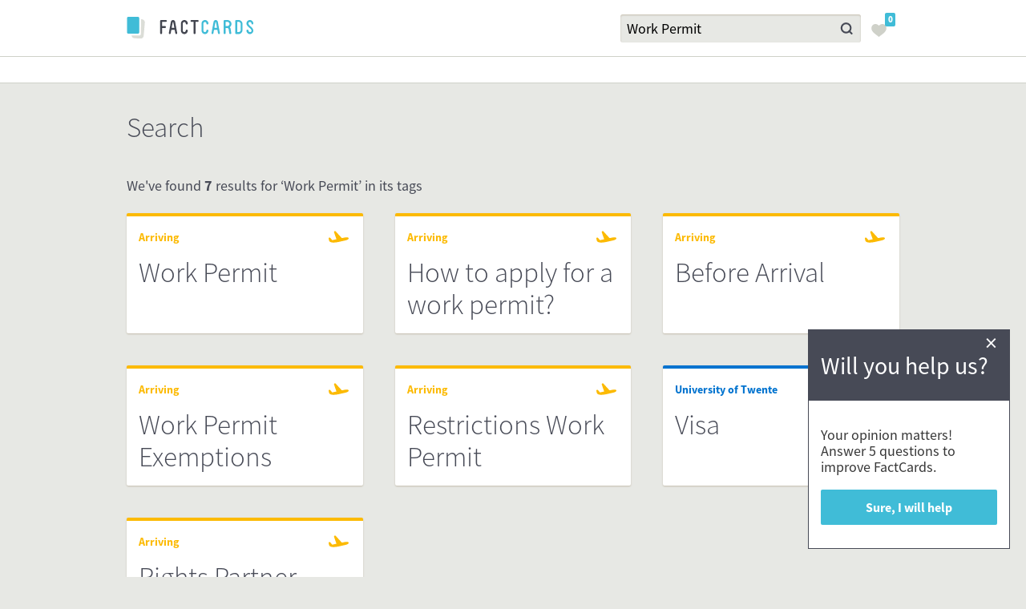

--- FILE ---
content_type: text/html; charset=utf-8
request_url: https://factcards.nl/search/?q=Work%20Permit&theme=
body_size: 15588
content:

<!DOCTYPE html>
<!--[if lt IE 9]><html class="lt-ie9" lang="en"><![endif]-->
<!--[if IE 9]><html class="ie9" lang="en"><![endif]-->
<!--[if gt IE 9]><!--><html lang="en"><!--<![endif]-->
    <head>
        <meta charset="utf-8">
        <meta http-equiv="x-ua-compatible" content="ie=edge">
        <title>
            
    Search  - FactCards

        </title>

        
  <meta name="robots" content="noindex, nofollow">


        
            <meta name="twitter:card" content="summary">
            <meta name="twitter:site" content="@AcademicTrnsfr">
            <meta name="twitter:image" content="/static/img/social/factcards-logo-dark.ae21b800cba0.png">
            
    <meta name="twitter:title" content="Search results for 'Work Permit'" />
    <meta name="twitter:description" content="Everything you need to know to do research in the Netherlands" />


            <meta property="og:site_name" content="FactCards">
            <meta property="og:image" content="/static/img/social/factcards-logo-dark.ae21b800cba0.png">
            
    <meta property="og:title" content="Search results for 'Work Permit'" />
    <meta property="og:headline" content="Search results for 'Work Permit'" />
    <meta property="og:description" content="Everything you need to know to do research in the Netherlands" />
    <meta property="og:type" content="website" />

        

        <meta name="viewport" content="width=device-width, initial-scale=1">
        <link rel="apple-touch-icon" sizes="57x57" href="/static/img/favicons/apple-touch-icon-57x57.png">
        <link rel="apple-touch-icon" sizes="60x60" href="/static/img/favicons/apple-touch-icon-60x60.png">
        <link rel="apple-touch-icon" sizes="72x72" href="/static/img/favicons/apple-touch-icon-72x72.png">
        <link rel="apple-touch-icon" sizes="76x76" href="/static/img/favicons/apple-touch-icon-76x76.png">
        <link rel="apple-touch-icon" sizes="114x114" href="/static/img/favicons/apple-touch-icon-114x114.png">
        <link rel="apple-touch-icon" sizes="120x120" href="/static/img/favicons/apple-touch-icon-120x120.png">
        <link rel="apple-touch-icon" sizes="144x144" href="/static/img/favicons/apple-touch-icon-144x144.png">
        <link rel="apple-touch-icon" sizes="152x152" href="/static/img/favicons/apple-touch-icon-152x152.png">
        <link rel="apple-touch-icon" sizes="180x180" href="/static/img/favicons/apple-touch-icon-180x180.png">
        <link rel="icon" type="image/png" href="/static/img/favicons/favicon-32x32.png" sizes="32x32">
        <link rel="icon" type="image/png" href="/static/img/favicons/android-chrome-192x192.png" sizes="192x192">
        <link rel="icon" type="image/png" href="/static/img/favicons/favicon-96x96.png" sizes="96x96">
        <link rel="icon" type="image/png" href="/static/img/favicons/favicon-16x16.png" sizes="16x16">
        <link rel="manifest" href="/static/img/favicons/manifest.json">
        <meta name="msapplication-TileColor" content="#ffffff">
        <meta name="msapplication-TileImage" content="/static/img/favicons/mstile-144x144.png">
        <meta name="theme-color" content="#ffffff">

        <link href="/static/factcards/css/base.3b3a0f27275a.css" rel="stylesheet">
        <link href="/static/factcards/css/theme.7aa6ce016139.css" rel="stylesheet">
        <script src="https://s7.addthis.com/js/300/addthis_widget.js#pubid=ra-55097e1d3228d61a" async="async"></script>
        
        <script src='https://js.sentry-cdn.com/4427449a766c4d0eb867386a86f9e6ff.min.js' crossorigin="anonymous"></script>
        
    </head>

    <body>
        
            <!-- Google Tag Manager -->
            <noscript><iframe src="https://www.googletagmanager.com/ns.html?id=GTM-PSZ4Q3"
            height="0" width="0" style="display:none;visibility:hidden"></iframe></noscript>
            <script>(function(w,d,s,l,i){w[l]=w[l]||[];w[l].push({'gtm.start':
            new Date().getTime(),event:'gtm.js'});var f=d.getElementsByTagName(s)[0],
            j=d.createElement(s),dl=l!='dataLayer'?'&l='+l:'';j.async=true;j.src=
            'https://www.googletagmanager.com/gtm.js?id='+i+dl;f.parentNode.insertBefore(j,f);
            })(window,document,'script','dataLayer','GTM-PSZ4Q3');</script>
            <!-- End Google Tag Manager -->
        
        
            
            <header class="Header">
                <div class="Header-position">
                    <div class="Header-wrapper Hidden--tablet Hidden--desktop">
                      <div class="Header-row" data-scroll="keep">
                          <div class="Header-container">
                              <div class="Header-left">
                                  <div class="Header-item">
                                      <a class="Logo Logo--header" href="/"></a>
                                  </div>
                              </div>

                              <div class="Header-right">
                                  <div class="Header-item" data-scroll-toggle="toggle">
                                      <i class="Icon--themes"></i>
                                      <i class="Icon--close"></i>
                                  </div>
                              </div>
                          </div>
                      </div>
                      <div class="Header-row" data-scroll="hide">
                          <div class="HeaderThemes">
                              <ul class="HeaderThemes-list">
                                  
                                      <li class="HeaderThemes-item">
                                          <a class="Button Button--theme Button--living" href="/themes/living/">
                                              
                                                  <i class="Button-icon">
                                                      <?xml version="1.0" encoding="UTF-8" standalone="no"?>
<svg width="25px" height="23px" viewBox="0 0 25 23" version="1.1" xmlns="http://www.w3.org/2000/svg" xmlns:xlink="http://www.w3.org/1999/xlink">
    <g stroke="none" stroke-width="1" fill="none" fill-rule="evenodd">
        <g transform="translate(-5.000000, -6.000000)" fill="currentColor">
            <path d="M13,26 L10,26 L10,17 C10,15.672 10.672,15 12,15 C12.334,15 13,15.674 13,17 L13,21 L22,21 L22,17 C22,15.672 22.5,15 23.5,15 C24.5,15 25,15.674 25,17 L25,26 L22,26 L22,24 L13,24 L13,26 L13,26 Z M12.275,13.203 C13.04,10.77 15.313,9 18,9 C20.612,9 22.84,10.676 23.662,13.013 C21.682,13.168 20.332,14.698 20,17 L20,19 L15,19 L15,17 C14.724,15.083 13.742,13.7 12.275,13.203 L12.275,13.203 Z"></path>
        </g>
    </g>
</svg>
                                                  </i>
                                              
                                              Living
                                          </a>
                                      </li>
                                  
                                      <li class="HeaderThemes-item">
                                          <a class="Button Button--theme Button--working" href="/themes/working/">
                                              
                                                  <i class="Button-icon">
                                                      <?xml version="1.0" encoding="UTF-8" standalone="no"?>
<svg width="25px" height="23px" viewBox="0 0 25 23" version="1.1" xmlns="http://www.w3.org/2000/svg" xmlns:xlink="http://www.w3.org/1999/xlink">
    <g stroke="none" stroke-width="1" fill-rule="evenodd" fill="currentColor">
        <path d="M3,9.00276013 C3,7.89666625 3.89092539,7 4.99742191,7 L20.0025781,7 C21.1057238,7 22,7.89354265 22,9.00276013 L22,17.9972399 C22,19.1033337 21.1090746,20 20.0025781,20 L4.99742191,20 C3.89427625,20 3,19.1064574 3,17.9972399 L3,9.00276013 Z M12.5,13 C13.3284271,13 14,12.3284271 14,11.5 C14,10.6715729 13.3284271,10 12.5,10 C11.6715729,10 11,10.6715729 11,11.5 C11,12.3284271 11.6715729,13 12.5,13 Z"></path>
        <rect fill="none" stroke="currentColor" stroke-width="2" x="9" y="4" width="7" height="4" rx="1"></rect>
    </g>
</svg>
                                                  </i>
                                              
                                              Working
                                          </a>
                                      </li>
                                  
                                      <li class="HeaderThemes-item">
                                          <a class="Button Button--theme Button--studying" href="/themes/studying/">
                                              
                                                  <i class="Button-icon">
                                                      <?xml version="1.0" encoding="UTF-8" standalone="no"?>
<svg width="25px" height="23px" viewBox="0 0 25 23" version="1.1" xmlns="http://www.w3.org/2000/svg" xmlns:xlink="http://www.w3.org/1999/xlink">
    <g stroke="none" stroke-width="1" fill="none" fill-rule="evenodd">
        <g transform="translate(-1.000000, 0.000000)" fill="currentColor">
            <path d="M2.05233746,9.60569447 C0.624258681,9.04370619 0.626107326,8.13232387 2.0495645,7.56941126 L11.0617122,4.00891969 C12.4888666,3.44508276 14.8015224,3.45617463 16.2166606,4.02925479 L24.9145385,7.5509248 C26.3352227,8.12400496 26.3379957,9.05757103 24.9200845,9.63804577 L18.5607433,12.23262 L18.5607433,14.2910869 C18.5607437,14.2910868 17.4717078,15.9853707 13.481706,15.9853707 C9.49170431,15.9853706 8.39319213,14.2152925 8.39319213,14.2152925 L8.39319213,12.0893499 L5.62022362,11.0032706 L5.62022362,16.2330892 C6.17296867,16.5519806 6.54454646,17.1500175 6.54454646,17.8340164 C6.54454646,18.8553931 5.71727752,19.682662 4.69590078,19.682662 C3.67452404,19.682662 2.84725511,18.8553931 2.84725511,17.8340164 C2.84725511,16.8126396 3.67452404,15.9853707 4.69590078,15.9853707 L4.69590078,10.640936 L2.05233746,9.60569447 Z"></path>
        </g>
    </g>
</svg>
                                                  </i>
                                              
                                              Studying
                                          </a>
                                      </li>
                                  
                                      <li class="HeaderThemes-item">
                                          <a class="Button Button--theme Button--arriving" href="/themes/arriving/">
                                              
                                                  <i class="Button-icon">
                                                      <?xml version="1.0" encoding="UTF-8" standalone="no"?>
<svg width="25px" height="23px" viewBox="0 0 25 23" version="1.1" xmlns="http://www.w3.org/2000/svg" xmlns:xlink="http://www.w3.org/1999/xlink">
    <g stroke="none" stroke-width="1" fill="none" fill-rule="evenodd">
        <g transform="translate(-3.000000, 0.000000)" fill="currentColor">
            <path d="M15.118,17.5154583 C10.534,18.540875 4.602,18.6606667 3.78,16.2533333 C3.666,16.01375 3.55,15.5892083 3.487,15.41 L3.017,13.3562917 C2.901,12.5129583 3.43,11.9092083 4.193,11.9092083 C4.546,11.9092083 4.9,12.0912917 5.193,12.4554583 L7.483,15.2250417 L12.713,14.078875 L9.776,5.40308333 C9.536,4.740875 10.006,3.83333333 10.89,3.83333333 C11.3,3.83333333 11.595,4.010625 11.768,4.1975 L19.466,12.635625 L21.816,12.1564583 C25.339,11.431 27.749,11.431 27.982,12.813875 C28.22,14.2034583 26.045,15.111 22.698,15.832625 L15.118,17.5154583 Z"></path>
        </g>
    </g>
</svg>
                                                  </i>
                                              
                                              Arriving
                                          </a>
                                      </li>
                                  
                                      <li class="HeaderThemes-item">
                                          <a class="Button Button--theme Button--research" href="/themes/research/">
                                              
                                                  <i class="Button-icon">
                                                      <?xml version="1.0" encoding="UTF-8" standalone="no"?>
<svg width="25px" height="23px" viewBox="0 0 25 23" version="1.1" xmlns="http://www.w3.org/2000/svg" xmlns:xlink="http://www.w3.org/1999/xlink">
    <g stroke="none" stroke-width="1" fill="none" fill-rule="evenodd">
        <g transform="translate(-6.000000, -7.000000)" fill="currentColor">
            <g transform="translate(10.000000, 8.000000)">
                <path d="M6.20991091,4.5 L6.20991091,8.885 L0.409910905,17.965 C-0.486089095,19.367 0.135910905,20.5 1.79691091,20.5 L14.6249109,20.5 C16.2919109,20.5 16.9049109,19.365 16.0119109,17.965 L11.2099109,10.447 L11.2099109,4.5 L11.7039109,4.5 C12.5359109,4.5 13.2099109,3.82 13.2099109,3 L13.2099109,2 C13.2099109,1.172 12.5339109,0.5 11.7039109,0.5 L5.71591091,0.5 C4.88391091,0.5 4.20991091,1.18 4.20991091,2 L4.20991091,3 C4.20991091,3.827 4.88591091,4.5 5.71591091,4.5 L6.20991091,4.5 L6.20991091,4.5 Z M7.70991091,15.5 C8.53791091,15.5 9.20991091,14.828 9.20991091,14 C9.20991091,13.172 8.53791091,12.5 7.70991091,12.5 C6.88191091,12.5 6.20991091,13.172 6.20991091,14 C6.20991091,14.828 6.88191091,15.5 7.70991091,15.5 L7.70991091,15.5 Z M12.2099109,16.5 C12.2099109,15.948 11.7619109,15.5 11.2099109,15.5 C10.6579109,15.5 10.2099109,15.948 10.2099109,16.5 C10.2099109,17.052 10.6579109,17.5 11.2099109,17.5 C11.7619109,17.5 12.2099109,17.052 12.2099109,16.5 Z"></path>
            </g>
        </g>
    </g>
</svg>
                                                  </i>
                                              
                                              Research
                                          </a>
                                      </li>
                                  
                              </ul>
                          </div>
                      </div>
                      <div class="Header-row" data-scroll="keep">
                          <div class="Header-container">
                              <div class="Header-left">
                                  <div class="Header-item">
                                      <form method="GET" class="HeaderSearch" action="/search/">
                                          <div class="HeaderSearch-input">
                                              <input placeholder="Search" value="Work Permit" name="q" type="search"/>
                                          </div>
                                          <button class="HeaderSearch-button" type="submit"></button>
                                      </form>
                                  </div>
                              </div>
                              <div class="Header-right">
                                  <div class="Header-item">
                                      <div class="FavoritesHeader">
                                          <div class="Toggle">
                                              <input class="Toggle-checkbox" type="checkbox" id="Favorites-toggle-mobile" />
                                              <label class="Toggle-toggle" for="Favorites-toggle-mobile">
                                                  <div class="Toggle-checked">
                                                      <div class="Favorites Favorites--dark">
                                                          <svg width="14px" height="12px" viewBox="0 0 14 12" version="1.1" xmlns="http://www.w3.org/2000/svg">
                                                              <path d="M10.2417707,0 C9.00862656,0 7.86049943,0.57814992 6.99920545,1.6307815 C6.13870602,0.57814992 4.99455165,0.0023923445 3.76220204,0.0023923445 C1.93870602,0.0023923445 0,1.37719298 0,3.92503987 C0,6.54625199 2.31611805,8.37559809 4.00692395,9.71212121 C4.64653802,10.2185008 5.11611805,10.5773525 5.49909194,10.8708134 C6.10374574,11.3317384 6.40646992,11.5629984 6.7322361,11.8883573 C6.80295119,11.960925 6.89829739,12 6.99920545,12 C7.09931896,12 7.19466515,11.960925 7.2661748,11.8891547 C7.69761635,11.4577352 8.09012486,11.1602871 9.14211124,10.3604466 L9.98751419,9.715311 C11.3891033,8.64593301 14,6.65470494 14,3.89792663 C14,1.36682616 12.0636776,0 10.2417707,0 L10.2417707,0 Z" fill="#cfd1c9"></path>
                                                          </svg>

                                                          <div class="Favorites-count">
                                                              
                                                                  0
                                                              
                                                          </div>
                                                      </div>
                                                  </div>
                                                  <div class="Toggle-unchecked">
                                                      <div class="Favorites">
                                                          <svg width="14px" height="12px" viewBox="0 0 14 12" version="1.1" xmlns="http://www.w3.org/2000/svg">
                                                              <path d="M10.2417707,0 C9.00862656,0 7.86049943,0.57814992 6.99920545,1.6307815 C6.13870602,0.57814992 4.99455165,0.0023923445 3.76220204,0.0023923445 C1.93870602,0.0023923445 0,1.37719298 0,3.92503987 C0,6.54625199 2.31611805,8.37559809 4.00692395,9.71212121 C4.64653802,10.2185008 5.11611805,10.5773525 5.49909194,10.8708134 C6.10374574,11.3317384 6.40646992,11.5629984 6.7322361,11.8883573 C6.80295119,11.960925 6.89829739,12 6.99920545,12 C7.09931896,12 7.19466515,11.960925 7.2661748,11.8891547 C7.69761635,11.4577352 8.09012486,11.1602871 9.14211124,10.3604466 L9.98751419,9.715311 C11.3891033,8.64593301 14,6.65470494 14,3.89792663 C14,1.36682616 12.0636776,0 10.2417707,0 L10.2417707,0 Z" fill="#cfd1c9"></path>
                                                          </svg>

                                                          <div class="Favorites-count">
                                                              
                                                                  0
                                                              
                                                          </div>
                                                      </div>
                                                  </div>
                                              </label>
                                              <div class="Toggle-action">
                                                  <div class="FavoritesTooltip">
                                                      <div class="FavoritesTooltip-row">
                                                          <div class="FavoritesTooltip-left">
                                                              <h4 class="FavoritesTooltip-title"><a href="/favorites/">Favorites</a></h4>
                                                          </div>
                                                          <div class="FavoritesTooltip-right">
                                                              <div class="FavoritesTooltip-inner">
                                                                  <a class="Button Button--clear-all hide" href="#">
                                                                      <div class="Button-icon">
                                                                          <svg width="20px" height="23px" stroke-width="1" viewBox="0 0 20 23">
                                                                              <g stroke="none" stroke-width="1" fill="none" fill-rule="evenodd" transform="translate(-7.000000, -5.500000)">
                                                                                  <path d="M12.2936261,14.4136261 C11.9036261,14.0236261 11.9036261,13.3936261 12.2936261,13.0016261 L13.0016261,12.2936261 C13.3956261,11.9006261 14.0246261,11.9036261 14.4146261,12.2936261 L17.2446261,15.1236261 L20.0746261,12.2936261 C20.4626261,11.9036261 21.0946261,11.9036261 21.4846261,12.2936261 L22.1946261,13.0016261 C22.5876261,13.3956261 22.5846261,14.0246261 22.1946261,14.4146261 L19.3646261,17.2446261 L22.1946261,20.0746261 C22.5846261,20.4626261 22.5846261,21.0946261 22.1946261,21.4846261 L21.4846261,22.1946261 C21.0926261,22.5876261 20.4646261,22.5846261 20.0746261,22.1946261 L17.2446261,19.3646261 L14.4146261,22.1946261 C14.0246261,22.5846261 13.3926261,22.5846261 13.0016261,22.1946261 L12.2936261,21.4846261 C11.9006261,21.0926261 11.9036261,20.4646261 12.2936261,20.0746261 L15.1236261,17.2446261 L12.2936261,14.4136261 Z" fill="currentColor"></path>
                                                                              </g>
                                                                          </svg>
                                                                      </div>
                                                                      Clear all
                                                                  </a>
                                                              </div>
                                                          </div>
                                                      </div>
                                                      <div class="Favorites-deck">
                                                          <div class="Deck Deck--small Deck--tooltip">
                                                              
                                                                  <div class="Deck-item">
                                                                      <div class="StartAdding--small">
                                                                          <a class="StartAdding-button" href="/themes/">
                                                                              Start adding cards
                                                                          </a>
                                                                      </div>
                                                                  </div>
                                                              
                                                          </div>
                                                      </div>
                                                      <div class="FavoritesTooltip-row">
                                                          <div class="FavoritesTooltip-left">
                                                          
                                                          </div>
                                                          <div class="FavoritesTooltip-right">
                                                              <div class="FavoritesTooltip-inner">
                                                                  <a class="Button Button--view-all" href="/favorites/">
                                                                      <div class="Button-icon"></div>
                                                                      View all
                                                                  </a>
                                                              </div>
                                                          </div>
                                                      </div>
                                                  </div>
                                              </div>
                                          </div>
                                      </div>
                                  </div>
                              </div>
                          </div>
                      </div>
                    </div>
                    <div class="Header-wrapper Hidden--mobile">
                      <div class="Header-row" data-scroll="keep">
                          <div class="Header-container">
                              <div class="Header-left">
                                  <a class="Logo Logo--header" href="/"></a>
                              </div>
                              <div class="Header-right">
                                  <div class="Header-item">
                                      <form method="GET" class="HeaderSearch" action="/search/">
                                          <div class="HeaderSearch-input">
                                              <input placeholder="Search" value="Work Permit" name="q" type="search"/>
                                          </div>
                                          <button class="HeaderSearch-button" type="submit"></button>
                                      </form>
                                  </div>
                                  <div class="Header-item">
                                      <div class="FavoritesHeader">
                                          <div class="Toggle">
                                              <input class="Toggle-checkbox" type="checkbox" id="Favorites-toggle" />
                                              <label class="Toggle-toggle" for="Favorites-toggle">
                                                  <div class="Toggle-checked">
                                                      <div class="Favorites Favorites--dark">
                                                          <svg width="14px" height="12px" viewBox="0 0 14 12" version="1.1" xmlns="http://www.w3.org/2000/svg">
                                                              <path d="M10.2417707,0 C9.00862656,0 7.86049943,0.57814992 6.99920545,1.6307815 C6.13870602,0.57814992 4.99455165,0.0023923445 3.76220204,0.0023923445 C1.93870602,0.0023923445 0,1.37719298 0,3.92503987 C0,6.54625199 2.31611805,8.37559809 4.00692395,9.71212121 C4.64653802,10.2185008 5.11611805,10.5773525 5.49909194,10.8708134 C6.10374574,11.3317384 6.40646992,11.5629984 6.7322361,11.8883573 C6.80295119,11.960925 6.89829739,12 6.99920545,12 C7.09931896,12 7.19466515,11.960925 7.2661748,11.8891547 C7.69761635,11.4577352 8.09012486,11.1602871 9.14211124,10.3604466 L9.98751419,9.715311 C11.3891033,8.64593301 14,6.65470494 14,3.89792663 C14,1.36682616 12.0636776,0 10.2417707,0 L10.2417707,0 Z" fill="#cfd1c9"></path>
                                                          </svg>

                                                          <div class="Favorites-count">
                                                              
                                                                  0
                                                              
                                                          </div>
                                                      </div>
                                                  </div>
                                                  <div class="Toggle-unchecked">
                                                      <div class="Favorites">
                                                          <svg width="14px" height="12px" viewBox="0 0 14 12" version="1.1" xmlns="http://www.w3.org/2000/svg">
                                                              <path d="M10.2417707,0 C9.00862656,0 7.86049943,0.57814992 6.99920545,1.6307815 C6.13870602,0.57814992 4.99455165,0.0023923445 3.76220204,0.0023923445 C1.93870602,0.0023923445 0,1.37719298 0,3.92503987 C0,6.54625199 2.31611805,8.37559809 4.00692395,9.71212121 C4.64653802,10.2185008 5.11611805,10.5773525 5.49909194,10.8708134 C6.10374574,11.3317384 6.40646992,11.5629984 6.7322361,11.8883573 C6.80295119,11.960925 6.89829739,12 6.99920545,12 C7.09931896,12 7.19466515,11.960925 7.2661748,11.8891547 C7.69761635,11.4577352 8.09012486,11.1602871 9.14211124,10.3604466 L9.98751419,9.715311 C11.3891033,8.64593301 14,6.65470494 14,3.89792663 C14,1.36682616 12.0636776,0 10.2417707,0 L10.2417707,0 Z" fill="#cfd1c9"></path>
                                                          </svg>

                                                          <div class="Favorites-count">
                                                              
                                                                  0
                                                              
                                                          </div>
                                                      </div>
                                                  </div>
                                              </label>
                                              <div class="Toggle-action">
                                                  <div class="FavoritesTooltip">
                                                      <div class="FavoritesTooltip-row">
                                                          <div class="FavoritesTooltip-left">
                                                              <h4 class="FavoritesTooltip-title"><a href="/favorites/">Favorites</a></h4>
                                                          </div>
                                                          <div class="FavoritesTooltip-right">
                                                              <div class="FavoritesTooltip-inner">
                                                                  <a class="Button Button--clear-all hide" href="#">
                                                                      <div class="Button-icon">
                                                                          <svg width="20px" height="23px" stroke-width="1" viewBox="0 0 20 23">
                                                                              <g stroke="none" stroke-width="1" fill="none" fill-rule="evenodd" transform="translate(-7.000000, -5.500000)">
                                                                                  <path d="M12.2936261,14.4136261 C11.9036261,14.0236261 11.9036261,13.3936261 12.2936261,13.0016261 L13.0016261,12.2936261 C13.3956261,11.9006261 14.0246261,11.9036261 14.4146261,12.2936261 L17.2446261,15.1236261 L20.0746261,12.2936261 C20.4626261,11.9036261 21.0946261,11.9036261 21.4846261,12.2936261 L22.1946261,13.0016261 C22.5876261,13.3956261 22.5846261,14.0246261 22.1946261,14.4146261 L19.3646261,17.2446261 L22.1946261,20.0746261 C22.5846261,20.4626261 22.5846261,21.0946261 22.1946261,21.4846261 L21.4846261,22.1946261 C21.0926261,22.5876261 20.4646261,22.5846261 20.0746261,22.1946261 L17.2446261,19.3646261 L14.4146261,22.1946261 C14.0246261,22.5846261 13.3926261,22.5846261 13.0016261,22.1946261 L12.2936261,21.4846261 C11.9006261,21.0926261 11.9036261,20.4646261 12.2936261,20.0746261 L15.1236261,17.2446261 L12.2936261,14.4136261 Z" fill="currentColor"></path>
                                                                              </g>
                                                                          </svg>
                                                                      </div>
                                                                      Clear all
                                                                  </a>
                                                              </div>
                                                          </div>
                                                      </div>
                                                      <div class="Favorites-deck">
                                                          <div class="Deck Deck--small Deck--tooltip">
                                                              
                                                                  <div class="Deck-item">
                                                                      <div class="StartAdding--small">
                                                                          <a class="StartAdding-button" href="/themes/">
                                                                              Start adding cards
                                                                          </a>
                                                                      </div>
                                                                  </div>
                                                              
                                                          </div>
                                                      </div>
                                                      <div class="FavoritesTooltip-row">
                                                          <div class="FavoritesTooltip-left">
                                                          
                                                          </div>
                                                          <div class="FavoritesTooltip-right">
                                                              <div class="FavoritesTooltip-inner">
                                                                  <a class="Button Button--view-all" href="/favorites/">
                                                                      <div class="Button-icon"></div>
                                                                      View all
                                                                  </a>
                                                              </div>
                                                          </div>
                                                      </div>
                                                  </div>
                                              </div>
                                          </div>
                                      </div>
                                  </div>
                                  <div class="Header-item" data-scroll-toggle="show">
                                      <i class="Icon--themes"></i>
                                  </div>
                              </div>
                          </div>
                      </div>
                      <div class="Header-row" data-scroll="hide">
                          <div class="Header-container">
                              <div class="HeaderThemes Hidden--desktop">
                                  <ul class="HeaderThemes-list">
                                      
                                          <li class="HeaderThemes-item">
                                              <a class="Button Button--theme Button--living" href="/themes/living/">
                                                  
                                                      <i class="Button-icon">
                                                          <?xml version="1.0" encoding="UTF-8" standalone="no"?>
<svg width="25px" height="23px" viewBox="0 0 25 23" version="1.1" xmlns="http://www.w3.org/2000/svg" xmlns:xlink="http://www.w3.org/1999/xlink">
    <g stroke="none" stroke-width="1" fill="none" fill-rule="evenodd">
        <g transform="translate(-5.000000, -6.000000)" fill="currentColor">
            <path d="M13,26 L10,26 L10,17 C10,15.672 10.672,15 12,15 C12.334,15 13,15.674 13,17 L13,21 L22,21 L22,17 C22,15.672 22.5,15 23.5,15 C24.5,15 25,15.674 25,17 L25,26 L22,26 L22,24 L13,24 L13,26 L13,26 Z M12.275,13.203 C13.04,10.77 15.313,9 18,9 C20.612,9 22.84,10.676 23.662,13.013 C21.682,13.168 20.332,14.698 20,17 L20,19 L15,19 L15,17 C14.724,15.083 13.742,13.7 12.275,13.203 L12.275,13.203 Z"></path>
        </g>
    </g>
</svg>
                                                      </i>
                                                  
                                                  Living
                                              </a>
                                          </li>
                                      
                                          <li class="HeaderThemes-item">
                                              <a class="Button Button--theme Button--working" href="/themes/working/">
                                                  
                                                      <i class="Button-icon">
                                                          <?xml version="1.0" encoding="UTF-8" standalone="no"?>
<svg width="25px" height="23px" viewBox="0 0 25 23" version="1.1" xmlns="http://www.w3.org/2000/svg" xmlns:xlink="http://www.w3.org/1999/xlink">
    <g stroke="none" stroke-width="1" fill-rule="evenodd" fill="currentColor">
        <path d="M3,9.00276013 C3,7.89666625 3.89092539,7 4.99742191,7 L20.0025781,7 C21.1057238,7 22,7.89354265 22,9.00276013 L22,17.9972399 C22,19.1033337 21.1090746,20 20.0025781,20 L4.99742191,20 C3.89427625,20 3,19.1064574 3,17.9972399 L3,9.00276013 Z M12.5,13 C13.3284271,13 14,12.3284271 14,11.5 C14,10.6715729 13.3284271,10 12.5,10 C11.6715729,10 11,10.6715729 11,11.5 C11,12.3284271 11.6715729,13 12.5,13 Z"></path>
        <rect fill="none" stroke="currentColor" stroke-width="2" x="9" y="4" width="7" height="4" rx="1"></rect>
    </g>
</svg>
                                                      </i>
                                                  
                                                  Working
                                              </a>
                                          </li>
                                      
                                          <li class="HeaderThemes-item">
                                              <a class="Button Button--theme Button--studying" href="/themes/studying/">
                                                  
                                                      <i class="Button-icon">
                                                          <?xml version="1.0" encoding="UTF-8" standalone="no"?>
<svg width="25px" height="23px" viewBox="0 0 25 23" version="1.1" xmlns="http://www.w3.org/2000/svg" xmlns:xlink="http://www.w3.org/1999/xlink">
    <g stroke="none" stroke-width="1" fill="none" fill-rule="evenodd">
        <g transform="translate(-1.000000, 0.000000)" fill="currentColor">
            <path d="M2.05233746,9.60569447 C0.624258681,9.04370619 0.626107326,8.13232387 2.0495645,7.56941126 L11.0617122,4.00891969 C12.4888666,3.44508276 14.8015224,3.45617463 16.2166606,4.02925479 L24.9145385,7.5509248 C26.3352227,8.12400496 26.3379957,9.05757103 24.9200845,9.63804577 L18.5607433,12.23262 L18.5607433,14.2910869 C18.5607437,14.2910868 17.4717078,15.9853707 13.481706,15.9853707 C9.49170431,15.9853706 8.39319213,14.2152925 8.39319213,14.2152925 L8.39319213,12.0893499 L5.62022362,11.0032706 L5.62022362,16.2330892 C6.17296867,16.5519806 6.54454646,17.1500175 6.54454646,17.8340164 C6.54454646,18.8553931 5.71727752,19.682662 4.69590078,19.682662 C3.67452404,19.682662 2.84725511,18.8553931 2.84725511,17.8340164 C2.84725511,16.8126396 3.67452404,15.9853707 4.69590078,15.9853707 L4.69590078,10.640936 L2.05233746,9.60569447 Z"></path>
        </g>
    </g>
</svg>
                                                      </i>
                                                  
                                                  Studying
                                              </a>
                                          </li>
                                      
                                          <li class="HeaderThemes-item">
                                              <a class="Button Button--theme Button--arriving" href="/themes/arriving/">
                                                  
                                                      <i class="Button-icon">
                                                          <?xml version="1.0" encoding="UTF-8" standalone="no"?>
<svg width="25px" height="23px" viewBox="0 0 25 23" version="1.1" xmlns="http://www.w3.org/2000/svg" xmlns:xlink="http://www.w3.org/1999/xlink">
    <g stroke="none" stroke-width="1" fill="none" fill-rule="evenodd">
        <g transform="translate(-3.000000, 0.000000)" fill="currentColor">
            <path d="M15.118,17.5154583 C10.534,18.540875 4.602,18.6606667 3.78,16.2533333 C3.666,16.01375 3.55,15.5892083 3.487,15.41 L3.017,13.3562917 C2.901,12.5129583 3.43,11.9092083 4.193,11.9092083 C4.546,11.9092083 4.9,12.0912917 5.193,12.4554583 L7.483,15.2250417 L12.713,14.078875 L9.776,5.40308333 C9.536,4.740875 10.006,3.83333333 10.89,3.83333333 C11.3,3.83333333 11.595,4.010625 11.768,4.1975 L19.466,12.635625 L21.816,12.1564583 C25.339,11.431 27.749,11.431 27.982,12.813875 C28.22,14.2034583 26.045,15.111 22.698,15.832625 L15.118,17.5154583 Z"></path>
        </g>
    </g>
</svg>
                                                      </i>
                                                  
                                                  Arriving
                                              </a>
                                          </li>
                                      
                                          <li class="HeaderThemes-item">
                                              <a class="Button Button--theme Button--research" href="/themes/research/">
                                                  
                                                      <i class="Button-icon">
                                                          <?xml version="1.0" encoding="UTF-8" standalone="no"?>
<svg width="25px" height="23px" viewBox="0 0 25 23" version="1.1" xmlns="http://www.w3.org/2000/svg" xmlns:xlink="http://www.w3.org/1999/xlink">
    <g stroke="none" stroke-width="1" fill="none" fill-rule="evenodd">
        <g transform="translate(-6.000000, -7.000000)" fill="currentColor">
            <g transform="translate(10.000000, 8.000000)">
                <path d="M6.20991091,4.5 L6.20991091,8.885 L0.409910905,17.965 C-0.486089095,19.367 0.135910905,20.5 1.79691091,20.5 L14.6249109,20.5 C16.2919109,20.5 16.9049109,19.365 16.0119109,17.965 L11.2099109,10.447 L11.2099109,4.5 L11.7039109,4.5 C12.5359109,4.5 13.2099109,3.82 13.2099109,3 L13.2099109,2 C13.2099109,1.172 12.5339109,0.5 11.7039109,0.5 L5.71591091,0.5 C4.88391091,0.5 4.20991091,1.18 4.20991091,2 L4.20991091,3 C4.20991091,3.827 4.88591091,4.5 5.71591091,4.5 L6.20991091,4.5 L6.20991091,4.5 Z M7.70991091,15.5 C8.53791091,15.5 9.20991091,14.828 9.20991091,14 C9.20991091,13.172 8.53791091,12.5 7.70991091,12.5 C6.88191091,12.5 6.20991091,13.172 6.20991091,14 C6.20991091,14.828 6.88191091,15.5 7.70991091,15.5 L7.70991091,15.5 Z M12.2099109,16.5 C12.2099109,15.948 11.7619109,15.5 11.2099109,15.5 C10.6579109,15.5 10.2099109,15.948 10.2099109,16.5 C10.2099109,17.052 10.6579109,17.5 11.2099109,17.5 C11.7619109,17.5 12.2099109,17.052 12.2099109,16.5 Z"></path>
            </g>
        </g>
    </g>
</svg>
                                                      </i>
                                                  
                                                  Research
                                              </a>
                                          </li>
                                      
                                  </ul>
                              </div>
                              <div class="HeaderThemes Hidden--tablet">
                                  <ul class="HeaderThemes-list" style="display:none">
                                      
                                          <li class="HeaderThemes-item">
                                              <a class="Button Button--theme Button--living" href="/themes/living/">
                                                  
                                                      <i class="Button-icon">
                                                          <?xml version="1.0" encoding="UTF-8" standalone="no"?>
<svg width="25px" height="23px" viewBox="0 0 25 23" version="1.1" xmlns="http://www.w3.org/2000/svg" xmlns:xlink="http://www.w3.org/1999/xlink">
    <g stroke="none" stroke-width="1" fill="none" fill-rule="evenodd">
        <g transform="translate(-5.000000, -6.000000)" fill="currentColor">
            <path d="M13,26 L10,26 L10,17 C10,15.672 10.672,15 12,15 C12.334,15 13,15.674 13,17 L13,21 L22,21 L22,17 C22,15.672 22.5,15 23.5,15 C24.5,15 25,15.674 25,17 L25,26 L22,26 L22,24 L13,24 L13,26 L13,26 Z M12.275,13.203 C13.04,10.77 15.313,9 18,9 C20.612,9 22.84,10.676 23.662,13.013 C21.682,13.168 20.332,14.698 20,17 L20,19 L15,19 L15,17 C14.724,15.083 13.742,13.7 12.275,13.203 L12.275,13.203 Z"></path>
        </g>
    </g>
</svg>
                                                      </i>
                                                  
                                                  Living
                                              </a>

                                              
                                              
                                                  <ul class="HeaderThemes-subthemes">
                                                      
                                                          <li class="HeaderThemes-subtheme">
                                                              <a href="/themes/living/accommodation/">Accommodation</a>
                                                          </li>
                                                      
                                                          <li class="HeaderThemes-subtheme">
                                                              <a href="/themes/living/finance/">Finance</a>
                                                          </li>
                                                      
                                                          <li class="HeaderThemes-subtheme">
                                                              <a href="/themes/living/insurance/">Insurance</a>
                                                          </li>
                                                      
                                                          <li class="HeaderThemes-subtheme">
                                                              <a href="/themes/living/legal/">Legal</a>
                                                          </li>
                                                      
                                                          <li class="HeaderThemes-subtheme">
                                                              <a href="/themes/living/medical-care/">Medical Care</a>
                                                          </li>
                                                      
                                                          <li class="HeaderThemes-subtheme">
                                                              <a href="/themes/living/regulation/">Regulation</a>
                                                          </li>
                                                      
                                                          <li class="HeaderThemes-subtheme">
                                                              <a href="/themes/living/taxes/">Taxes</a>
                                                          </li>
                                                      
                                                          <li class="HeaderThemes-subtheme">
                                                              <a href="/themes/living/dutch/">the Dutch</a>
                                                          </li>
                                                      
                                                          <li class="HeaderThemes-subtheme">
                                                              <a href="/themes/living/netherlands/">the Netherlands</a>
                                                          </li>
                                                      
                                                          <li class="HeaderThemes-subtheme">
                                                              <a href="/themes/living/transport/">Transport</a>
                                                          </li>
                                                      
                                                          <li class="HeaderThemes-subtheme">
                                                              <a href="/themes/living/your-family/">Your Family</a>
                                                          </li>
                                                      
                                                  </ul>
                                              
                                              
                                          </li>
                                      
                                          <li class="HeaderThemes-item">
                                              <a class="Button Button--theme Button--working" href="/themes/working/">
                                                  
                                                      <i class="Button-icon">
                                                          <?xml version="1.0" encoding="UTF-8" standalone="no"?>
<svg width="25px" height="23px" viewBox="0 0 25 23" version="1.1" xmlns="http://www.w3.org/2000/svg" xmlns:xlink="http://www.w3.org/1999/xlink">
    <g stroke="none" stroke-width="1" fill-rule="evenodd" fill="currentColor">
        <path d="M3,9.00276013 C3,7.89666625 3.89092539,7 4.99742191,7 L20.0025781,7 C21.1057238,7 22,7.89354265 22,9.00276013 L22,17.9972399 C22,19.1033337 21.1090746,20 20.0025781,20 L4.99742191,20 C3.89427625,20 3,19.1064574 3,17.9972399 L3,9.00276013 Z M12.5,13 C13.3284271,13 14,12.3284271 14,11.5 C14,10.6715729 13.3284271,10 12.5,10 C11.6715729,10 11,10.6715729 11,11.5 C11,12.3284271 11.6715729,13 12.5,13 Z"></path>
        <rect fill="none" stroke="currentColor" stroke-width="2" x="9" y="4" width="7" height="4" rx="1"></rect>
    </g>
</svg>
                                                      </i>
                                                  
                                                  Working
                                              </a>

                                              
                                              
                                                  <ul class="HeaderThemes-subthemes">
                                                      
                                                          <li class="HeaderThemes-subtheme">
                                                              <a href="/themes/working/academic-careers/">Academic Careers</a>
                                                          </li>
                                                      
                                                          <li class="HeaderThemes-subtheme">
                                                              <a href="/themes/working/research-centers/">Research Centers</a>
                                                          </li>
                                                      
                                                          <li class="HeaderThemes-subtheme">
                                                              <a href="/themes/working/universities/">Research Universities</a>
                                                          </li>
                                                      
                                                          <li class="HeaderThemes-subtheme">
                                                              <a href="/themes/working/university-medical-centers/">University Medical Centers</a>
                                                          </li>
                                                      
                                                  </ul>
                                              
                                              
                                          </li>
                                      
                                          <li class="HeaderThemes-item">
                                              <a class="Button Button--theme Button--studying" href="/themes/studying/">
                                                  
                                                      <i class="Button-icon">
                                                          <?xml version="1.0" encoding="UTF-8" standalone="no"?>
<svg width="25px" height="23px" viewBox="0 0 25 23" version="1.1" xmlns="http://www.w3.org/2000/svg" xmlns:xlink="http://www.w3.org/1999/xlink">
    <g stroke="none" stroke-width="1" fill="none" fill-rule="evenodd">
        <g transform="translate(-1.000000, 0.000000)" fill="currentColor">
            <path d="M2.05233746,9.60569447 C0.624258681,9.04370619 0.626107326,8.13232387 2.0495645,7.56941126 L11.0617122,4.00891969 C12.4888666,3.44508276 14.8015224,3.45617463 16.2166606,4.02925479 L24.9145385,7.5509248 C26.3352227,8.12400496 26.3379957,9.05757103 24.9200845,9.63804577 L18.5607433,12.23262 L18.5607433,14.2910869 C18.5607437,14.2910868 17.4717078,15.9853707 13.481706,15.9853707 C9.49170431,15.9853706 8.39319213,14.2152925 8.39319213,14.2152925 L8.39319213,12.0893499 L5.62022362,11.0032706 L5.62022362,16.2330892 C6.17296867,16.5519806 6.54454646,17.1500175 6.54454646,17.8340164 C6.54454646,18.8553931 5.71727752,19.682662 4.69590078,19.682662 C3.67452404,19.682662 2.84725511,18.8553931 2.84725511,17.8340164 C2.84725511,16.8126396 3.67452404,15.9853707 4.69590078,15.9853707 L4.69590078,10.640936 L2.05233746,9.60569447 Z"></path>
        </g>
    </g>
</svg>
                                                      </i>
                                                  
                                                  Studying
                                              </a>

                                              
                                              
                                                  <ul class="HeaderThemes-subthemes">
                                                      
                                                          <li class="HeaderThemes-subtheme">
                                                              <a href="/themes/studying/degrees/">Degrees</a>
                                                          </li>
                                                      
                                                          <li class="HeaderThemes-subtheme">
                                                              <a href="/themes/studying/higher-education/">Higher Education</a>
                                                          </li>
                                                      
                                                  </ul>
                                              
                                              
                                          </li>
                                      
                                          <li class="HeaderThemes-item">
                                              <a class="Button Button--theme Button--arriving" href="/themes/arriving/">
                                                  
                                                      <i class="Button-icon">
                                                          <?xml version="1.0" encoding="UTF-8" standalone="no"?>
<svg width="25px" height="23px" viewBox="0 0 25 23" version="1.1" xmlns="http://www.w3.org/2000/svg" xmlns:xlink="http://www.w3.org/1999/xlink">
    <g stroke="none" stroke-width="1" fill="none" fill-rule="evenodd">
        <g transform="translate(-3.000000, 0.000000)" fill="currentColor">
            <path d="M15.118,17.5154583 C10.534,18.540875 4.602,18.6606667 3.78,16.2533333 C3.666,16.01375 3.55,15.5892083 3.487,15.41 L3.017,13.3562917 C2.901,12.5129583 3.43,11.9092083 4.193,11.9092083 C4.546,11.9092083 4.9,12.0912917 5.193,12.4554583 L7.483,15.2250417 L12.713,14.078875 L9.776,5.40308333 C9.536,4.740875 10.006,3.83333333 10.89,3.83333333 C11.3,3.83333333 11.595,4.010625 11.768,4.1975 L19.466,12.635625 L21.816,12.1564583 C25.339,11.431 27.749,11.431 27.982,12.813875 C28.22,14.2034583 26.045,15.111 22.698,15.832625 L15.118,17.5154583 Z"></path>
        </g>
    </g>
</svg>
                                                      </i>
                                                  
                                                  Arriving
                                              </a>

                                              
                                              
                                                  <ul class="HeaderThemes-subthemes">
                                                      
                                                          <li class="HeaderThemes-subtheme">
                                                              <a href="/themes/arriving/immigration/">Immigration</a>
                                                          </li>
                                                      
                                                          <li class="HeaderThemes-subtheme">
                                                              <a href="/themes/arriving/residence-permits/">Residence Permits</a>
                                                          </li>
                                                      
                                                          <li class="HeaderThemes-subtheme">
                                                              <a href="/themes/arriving/visa/">Visa</a>
                                                          </li>
                                                      
                                                          <li class="HeaderThemes-subtheme">
                                                              <a href="/themes/arriving/what-to-do-when/">What to do when</a>
                                                          </li>
                                                      
                                                          <li class="HeaderThemes-subtheme">
                                                              <a href="/themes/arriving/work-permits/">Work Permits</a>
                                                          </li>
                                                      
                                                  </ul>
                                              
                                              
                                          </li>
                                      
                                          <li class="HeaderThemes-item">
                                              <a class="Button Button--theme Button--research" href="/themes/research/">
                                                  
                                                      <i class="Button-icon">
                                                          <?xml version="1.0" encoding="UTF-8" standalone="no"?>
<svg width="25px" height="23px" viewBox="0 0 25 23" version="1.1" xmlns="http://www.w3.org/2000/svg" xmlns:xlink="http://www.w3.org/1999/xlink">
    <g stroke="none" stroke-width="1" fill="none" fill-rule="evenodd">
        <g transform="translate(-6.000000, -7.000000)" fill="currentColor">
            <g transform="translate(10.000000, 8.000000)">
                <path d="M6.20991091,4.5 L6.20991091,8.885 L0.409910905,17.965 C-0.486089095,19.367 0.135910905,20.5 1.79691091,20.5 L14.6249109,20.5 C16.2919109,20.5 16.9049109,19.365 16.0119109,17.965 L11.2099109,10.447 L11.2099109,4.5 L11.7039109,4.5 C12.5359109,4.5 13.2099109,3.82 13.2099109,3 L13.2099109,2 C13.2099109,1.172 12.5339109,0.5 11.7039109,0.5 L5.71591091,0.5 C4.88391091,0.5 4.20991091,1.18 4.20991091,2 L4.20991091,3 C4.20991091,3.827 4.88591091,4.5 5.71591091,4.5 L6.20991091,4.5 L6.20991091,4.5 Z M7.70991091,15.5 C8.53791091,15.5 9.20991091,14.828 9.20991091,14 C9.20991091,13.172 8.53791091,12.5 7.70991091,12.5 C6.88191091,12.5 6.20991091,13.172 6.20991091,14 C6.20991091,14.828 6.88191091,15.5 7.70991091,15.5 L7.70991091,15.5 Z M12.2099109,16.5 C12.2099109,15.948 11.7619109,15.5 11.2099109,15.5 C10.6579109,15.5 10.2099109,15.948 10.2099109,16.5 C10.2099109,17.052 10.6579109,17.5 11.2099109,17.5 C11.7619109,17.5 12.2099109,17.052 12.2099109,16.5 Z"></path>
            </g>
        </g>
    </g>
</svg>
                                                      </i>
                                                  
                                                  Research
                                              </a>

                                              
                                              
                                                  <ul class="HeaderThemes-subthemes">
                                                      
                                                          <li class="HeaderThemes-subtheme">
                                                              <a href="/themes/research/excellence-dutch-research/">Excellence in Dutch Research</a>
                                                          </li>
                                                      
                                                          <li class="HeaderThemes-subtheme">
                                                              <a href="/themes/research/partners-projects/">Partners FactCards</a>
                                                          </li>
                                                      
                                                          <li class="HeaderThemes-subtheme">
                                                              <a href="/themes/research/research-funding/">Research Funding</a>
                                                          </li>
                                                      
                                                          <li class="HeaderThemes-subtheme">
                                                              <a href="/themes/research/science-parks/">Science Parks</a>
                                                          </li>
                                                      
                                                          <li class="HeaderThemes-subtheme">
                                                              <a href="/themes/research/top-sectors/">Top Sectors</a>
                                                          </li>
                                                      
                                                          <li class="HeaderThemes-subtheme">
                                                              <a href="/themes/research/university-rankings/">University Rankings</a>
                                                          </li>
                                                      
                                                  </ul>
                                              
                                              
                                          </li>
                                      
                                  </ul>
                              </div>
                          </div>
                      </div>
                    </div>
                </div>
            </header>
        

        
            <div class="Body">
                
    <div class="PageInfo">
        <div class="PageInfo-row">
            <div class="PageInfo-cell">
                <div class="PageInfo-contents">
                    <h1 class="PageTitle">Search</h1>
                </div>
            </div>
        </div>
    </div>


                
    
        
            <div class="Deck Deck--fixed ">
        
        
            

            
                <h3 class="Deck-subtitle">We've found <strong>7</strong> results for &lsquo;Work Permit&rsquo; in its tags</h3>

                <div class="Deck-group">
                    
                        <div class="Deck-item">
                            
                                <div class="Card Card--arriving" data-clickable-area="/themes/arriving/work-permits/work-permit/">
                                    <div class="Card-inner">
                                        <div class="CardTheme CardTheme--arriving">
                                            <h4 class="CardTheme-theme">Arriving</h4>
                                            
                                                <a class="CardTheme-icon" href="/themes/arriving/">
                                                    <?xml version="1.0" encoding="UTF-8" standalone="no"?>
<svg width="25px" height="23px" viewBox="0 0 25 23" version="1.1" xmlns="http://www.w3.org/2000/svg" xmlns:xlink="http://www.w3.org/1999/xlink">
    <g stroke="none" stroke-width="1" fill="none" fill-rule="evenodd">
        <g transform="translate(-3.000000, 0.000000)" fill="currentColor">
            <path d="M15.118,17.5154583 C10.534,18.540875 4.602,18.6606667 3.78,16.2533333 C3.666,16.01375 3.55,15.5892083 3.487,15.41 L3.017,13.3562917 C2.901,12.5129583 3.43,11.9092083 4.193,11.9092083 C4.546,11.9092083 4.9,12.0912917 5.193,12.4554583 L7.483,15.2250417 L12.713,14.078875 L9.776,5.40308333 C9.536,4.740875 10.006,3.83333333 10.89,3.83333333 C11.3,3.83333333 11.595,4.010625 11.768,4.1975 L19.466,12.635625 L21.816,12.1564583 C25.339,11.431 27.749,11.431 27.982,12.813875 C28.22,14.2034583 26.045,15.111 22.698,15.832625 L15.118,17.5154583 Z"></path>
        </g>
    </g>
</svg>
                                                </a>
                                            
                                        </div>
                                        <h3 class="Card-title">
                                            <a href="/themes/arriving/work-permits/work-permit/">
                                                Work Permit
                                            </a>
                                        </h3>
                                        <div class="ActionBar ActionBar--small">
                                            <div class="ActionBar-left">
                                                <div class="ActionBar-inner">
                                                    <div class="Share Share--small">
                                                        <div class="addthis_sharing_toolbox" data-title="Work Permit" data-url="https://factcards.nl/themes/arriving/work-permits/work-permit/"></div>
                                                    </div>
                                                    <a class="Favorite " data-id="76" href="#">
                                                        <svg width="14px" height="12px" viewBox="0 0 14 12" version="1.1" xmlns="http://www.w3.org/2000/svg">
                                                            <path d="M10.2417707,0 C9.00862656,0 7.86049943,0.57814992 6.99920545,1.6307815 C6.13870602,0.57814992 4.99455165,0.0023923445 3.76220204,0.0023923445 C1.93870602,0.0023923445 0,1.37719298 0,3.92503987 C0,6.54625199 2.31611805,8.37559809 4.00692395,9.71212121 C4.64653802,10.2185008 5.11611805,10.5773525 5.49909194,10.8708134 C6.10374574,11.3317384 6.40646992,11.5629984 6.7322361,11.8883573 C6.80295119,11.960925 6.89829739,12 6.99920545,12 C7.09931896,12 7.19466515,11.960925 7.2661748,11.8891547 C7.69761635,11.4577352 8.09012486,11.1602871 9.14211124,10.3604466 L9.98751419,9.715311 C11.3891033,8.64593301 14,6.65470494 14,3.89792663 C14,1.36682616 12.0636776,0 10.2417707,0 L10.2417707,0 Z" fill="#A9ABA4"></path>
                                                        </svg>
                                                    </a>
                                                </div>
                                            </div>
                                        </div>
                                    </div>
                                </div>
                            
                        </div>
                    
                        <div class="Deck-item">
                            
                                <div class="Card Card--arriving" data-clickable-area="/themes/arriving/work-permits/how-to-apply-for-a-work-permit/">
                                    <div class="Card-inner">
                                        <div class="CardTheme CardTheme--arriving">
                                            <h4 class="CardTheme-theme">Arriving</h4>
                                            
                                                <a class="CardTheme-icon" href="/themes/arriving/">
                                                    <?xml version="1.0" encoding="UTF-8" standalone="no"?>
<svg width="25px" height="23px" viewBox="0 0 25 23" version="1.1" xmlns="http://www.w3.org/2000/svg" xmlns:xlink="http://www.w3.org/1999/xlink">
    <g stroke="none" stroke-width="1" fill="none" fill-rule="evenodd">
        <g transform="translate(-3.000000, 0.000000)" fill="currentColor">
            <path d="M15.118,17.5154583 C10.534,18.540875 4.602,18.6606667 3.78,16.2533333 C3.666,16.01375 3.55,15.5892083 3.487,15.41 L3.017,13.3562917 C2.901,12.5129583 3.43,11.9092083 4.193,11.9092083 C4.546,11.9092083 4.9,12.0912917 5.193,12.4554583 L7.483,15.2250417 L12.713,14.078875 L9.776,5.40308333 C9.536,4.740875 10.006,3.83333333 10.89,3.83333333 C11.3,3.83333333 11.595,4.010625 11.768,4.1975 L19.466,12.635625 L21.816,12.1564583 C25.339,11.431 27.749,11.431 27.982,12.813875 C28.22,14.2034583 26.045,15.111 22.698,15.832625 L15.118,17.5154583 Z"></path>
        </g>
    </g>
</svg>
                                                </a>
                                            
                                        </div>
                                        <h3 class="Card-title">
                                            <a href="/themes/arriving/work-permits/how-to-apply-for-a-work-permit/">
                                                How to apply for a work permit?
                                            </a>
                                        </h3>
                                        <div class="ActionBar ActionBar--small">
                                            <div class="ActionBar-left">
                                                <div class="ActionBar-inner">
                                                    <div class="Share Share--small">
                                                        <div class="addthis_sharing_toolbox" data-title="How to apply for a work permit?" data-url="https://factcards.nl/themes/arriving/work-permits/how-to-apply-for-a-work-permit/"></div>
                                                    </div>
                                                    <a class="Favorite " data-id="79" href="#">
                                                        <svg width="14px" height="12px" viewBox="0 0 14 12" version="1.1" xmlns="http://www.w3.org/2000/svg">
                                                            <path d="M10.2417707,0 C9.00862656,0 7.86049943,0.57814992 6.99920545,1.6307815 C6.13870602,0.57814992 4.99455165,0.0023923445 3.76220204,0.0023923445 C1.93870602,0.0023923445 0,1.37719298 0,3.92503987 C0,6.54625199 2.31611805,8.37559809 4.00692395,9.71212121 C4.64653802,10.2185008 5.11611805,10.5773525 5.49909194,10.8708134 C6.10374574,11.3317384 6.40646992,11.5629984 6.7322361,11.8883573 C6.80295119,11.960925 6.89829739,12 6.99920545,12 C7.09931896,12 7.19466515,11.960925 7.2661748,11.8891547 C7.69761635,11.4577352 8.09012486,11.1602871 9.14211124,10.3604466 L9.98751419,9.715311 C11.3891033,8.64593301 14,6.65470494 14,3.89792663 C14,1.36682616 12.0636776,0 10.2417707,0 L10.2417707,0 Z" fill="#A9ABA4"></path>
                                                        </svg>
                                                    </a>
                                                </div>
                                            </div>
                                        </div>
                                    </div>
                                </div>
                            
                        </div>
                    
                        <div class="Deck-item">
                            
                                <div class="Card Card--arriving" data-clickable-area="/themes/arriving/what-to-do-when/before-arrival/">
                                    <div class="Card-inner">
                                        <div class="CardTheme CardTheme--arriving">
                                            <h4 class="CardTheme-theme">Arriving</h4>
                                            
                                                <a class="CardTheme-icon" href="/themes/arriving/">
                                                    <?xml version="1.0" encoding="UTF-8" standalone="no"?>
<svg width="25px" height="23px" viewBox="0 0 25 23" version="1.1" xmlns="http://www.w3.org/2000/svg" xmlns:xlink="http://www.w3.org/1999/xlink">
    <g stroke="none" stroke-width="1" fill="none" fill-rule="evenodd">
        <g transform="translate(-3.000000, 0.000000)" fill="currentColor">
            <path d="M15.118,17.5154583 C10.534,18.540875 4.602,18.6606667 3.78,16.2533333 C3.666,16.01375 3.55,15.5892083 3.487,15.41 L3.017,13.3562917 C2.901,12.5129583 3.43,11.9092083 4.193,11.9092083 C4.546,11.9092083 4.9,12.0912917 5.193,12.4554583 L7.483,15.2250417 L12.713,14.078875 L9.776,5.40308333 C9.536,4.740875 10.006,3.83333333 10.89,3.83333333 C11.3,3.83333333 11.595,4.010625 11.768,4.1975 L19.466,12.635625 L21.816,12.1564583 C25.339,11.431 27.749,11.431 27.982,12.813875 C28.22,14.2034583 26.045,15.111 22.698,15.832625 L15.118,17.5154583 Z"></path>
        </g>
    </g>
</svg>
                                                </a>
                                            
                                        </div>
                                        <h3 class="Card-title">
                                            <a href="/themes/arriving/what-to-do-when/before-arrival/">
                                                Before Arrival
                                            </a>
                                        </h3>
                                        <div class="ActionBar ActionBar--small">
                                            <div class="ActionBar-left">
                                                <div class="ActionBar-inner">
                                                    <div class="Share Share--small">
                                                        <div class="addthis_sharing_toolbox" data-title="Before Arrival" data-url="https://factcards.nl/themes/arriving/what-to-do-when/before-arrival/"></div>
                                                    </div>
                                                    <a class="Favorite " data-id="112" href="#">
                                                        <svg width="14px" height="12px" viewBox="0 0 14 12" version="1.1" xmlns="http://www.w3.org/2000/svg">
                                                            <path d="M10.2417707,0 C9.00862656,0 7.86049943,0.57814992 6.99920545,1.6307815 C6.13870602,0.57814992 4.99455165,0.0023923445 3.76220204,0.0023923445 C1.93870602,0.0023923445 0,1.37719298 0,3.92503987 C0,6.54625199 2.31611805,8.37559809 4.00692395,9.71212121 C4.64653802,10.2185008 5.11611805,10.5773525 5.49909194,10.8708134 C6.10374574,11.3317384 6.40646992,11.5629984 6.7322361,11.8883573 C6.80295119,11.960925 6.89829739,12 6.99920545,12 C7.09931896,12 7.19466515,11.960925 7.2661748,11.8891547 C7.69761635,11.4577352 8.09012486,11.1602871 9.14211124,10.3604466 L9.98751419,9.715311 C11.3891033,8.64593301 14,6.65470494 14,3.89792663 C14,1.36682616 12.0636776,0 10.2417707,0 L10.2417707,0 Z" fill="#A9ABA4"></path>
                                                        </svg>
                                                    </a>
                                                </div>
                                            </div>
                                        </div>
                                    </div>
                                </div>
                            
                        </div>
                    
                        <div class="Deck-item">
                            
                                <div class="Card Card--arriving" data-clickable-area="/themes/arriving/work-permits/work-permit-exemptions/">
                                    <div class="Card-inner">
                                        <div class="CardTheme CardTheme--arriving">
                                            <h4 class="CardTheme-theme">Arriving</h4>
                                            
                                                <a class="CardTheme-icon" href="/themes/arriving/">
                                                    <?xml version="1.0" encoding="UTF-8" standalone="no"?>
<svg width="25px" height="23px" viewBox="0 0 25 23" version="1.1" xmlns="http://www.w3.org/2000/svg" xmlns:xlink="http://www.w3.org/1999/xlink">
    <g stroke="none" stroke-width="1" fill="none" fill-rule="evenodd">
        <g transform="translate(-3.000000, 0.000000)" fill="currentColor">
            <path d="M15.118,17.5154583 C10.534,18.540875 4.602,18.6606667 3.78,16.2533333 C3.666,16.01375 3.55,15.5892083 3.487,15.41 L3.017,13.3562917 C2.901,12.5129583 3.43,11.9092083 4.193,11.9092083 C4.546,11.9092083 4.9,12.0912917 5.193,12.4554583 L7.483,15.2250417 L12.713,14.078875 L9.776,5.40308333 C9.536,4.740875 10.006,3.83333333 10.89,3.83333333 C11.3,3.83333333 11.595,4.010625 11.768,4.1975 L19.466,12.635625 L21.816,12.1564583 C25.339,11.431 27.749,11.431 27.982,12.813875 C28.22,14.2034583 26.045,15.111 22.698,15.832625 L15.118,17.5154583 Z"></path>
        </g>
    </g>
</svg>
                                                </a>
                                            
                                        </div>
                                        <h3 class="Card-title">
                                            <a href="/themes/arriving/work-permits/work-permit-exemptions/">
                                                Work Permit Exemptions
                                            </a>
                                        </h3>
                                        <div class="ActionBar ActionBar--small">
                                            <div class="ActionBar-left">
                                                <div class="ActionBar-inner">
                                                    <div class="Share Share--small">
                                                        <div class="addthis_sharing_toolbox" data-title="Work Permit Exemptions" data-url="https://factcards.nl/themes/arriving/work-permits/work-permit-exemptions/"></div>
                                                    </div>
                                                    <a class="Favorite " data-id="80" href="#">
                                                        <svg width="14px" height="12px" viewBox="0 0 14 12" version="1.1" xmlns="http://www.w3.org/2000/svg">
                                                            <path d="M10.2417707,0 C9.00862656,0 7.86049943,0.57814992 6.99920545,1.6307815 C6.13870602,0.57814992 4.99455165,0.0023923445 3.76220204,0.0023923445 C1.93870602,0.0023923445 0,1.37719298 0,3.92503987 C0,6.54625199 2.31611805,8.37559809 4.00692395,9.71212121 C4.64653802,10.2185008 5.11611805,10.5773525 5.49909194,10.8708134 C6.10374574,11.3317384 6.40646992,11.5629984 6.7322361,11.8883573 C6.80295119,11.960925 6.89829739,12 6.99920545,12 C7.09931896,12 7.19466515,11.960925 7.2661748,11.8891547 C7.69761635,11.4577352 8.09012486,11.1602871 9.14211124,10.3604466 L9.98751419,9.715311 C11.3891033,8.64593301 14,6.65470494 14,3.89792663 C14,1.36682616 12.0636776,0 10.2417707,0 L10.2417707,0 Z" fill="#A9ABA4"></path>
                                                        </svg>
                                                    </a>
                                                </div>
                                            </div>
                                        </div>
                                    </div>
                                </div>
                            
                        </div>
                    
                        <div class="Deck-item">
                            
                                <div class="Card Card--arriving" data-clickable-area="/themes/arriving/work-permits/restrictions-work-permit/">
                                    <div class="Card-inner">
                                        <div class="CardTheme CardTheme--arriving">
                                            <h4 class="CardTheme-theme">Arriving</h4>
                                            
                                                <a class="CardTheme-icon" href="/themes/arriving/">
                                                    <?xml version="1.0" encoding="UTF-8" standalone="no"?>
<svg width="25px" height="23px" viewBox="0 0 25 23" version="1.1" xmlns="http://www.w3.org/2000/svg" xmlns:xlink="http://www.w3.org/1999/xlink">
    <g stroke="none" stroke-width="1" fill="none" fill-rule="evenodd">
        <g transform="translate(-3.000000, 0.000000)" fill="currentColor">
            <path d="M15.118,17.5154583 C10.534,18.540875 4.602,18.6606667 3.78,16.2533333 C3.666,16.01375 3.55,15.5892083 3.487,15.41 L3.017,13.3562917 C2.901,12.5129583 3.43,11.9092083 4.193,11.9092083 C4.546,11.9092083 4.9,12.0912917 5.193,12.4554583 L7.483,15.2250417 L12.713,14.078875 L9.776,5.40308333 C9.536,4.740875 10.006,3.83333333 10.89,3.83333333 C11.3,3.83333333 11.595,4.010625 11.768,4.1975 L19.466,12.635625 L21.816,12.1564583 C25.339,11.431 27.749,11.431 27.982,12.813875 C28.22,14.2034583 26.045,15.111 22.698,15.832625 L15.118,17.5154583 Z"></path>
        </g>
    </g>
</svg>
                                                </a>
                                            
                                        </div>
                                        <h3 class="Card-title">
                                            <a href="/themes/arriving/work-permits/restrictions-work-permit/">
                                                Restrictions Work Permit
                                            </a>
                                        </h3>
                                        <div class="ActionBar ActionBar--small">
                                            <div class="ActionBar-left">
                                                <div class="ActionBar-inner">
                                                    <div class="Share Share--small">
                                                        <div class="addthis_sharing_toolbox" data-title="Restrictions Work Permit" data-url="https://factcards.nl/themes/arriving/work-permits/restrictions-work-permit/"></div>
                                                    </div>
                                                    <a class="Favorite " data-id="78" href="#">
                                                        <svg width="14px" height="12px" viewBox="0 0 14 12" version="1.1" xmlns="http://www.w3.org/2000/svg">
                                                            <path d="M10.2417707,0 C9.00862656,0 7.86049943,0.57814992 6.99920545,1.6307815 C6.13870602,0.57814992 4.99455165,0.0023923445 3.76220204,0.0023923445 C1.93870602,0.0023923445 0,1.37719298 0,3.92503987 C0,6.54625199 2.31611805,8.37559809 4.00692395,9.71212121 C4.64653802,10.2185008 5.11611805,10.5773525 5.49909194,10.8708134 C6.10374574,11.3317384 6.40646992,11.5629984 6.7322361,11.8883573 C6.80295119,11.960925 6.89829739,12 6.99920545,12 C7.09931896,12 7.19466515,11.960925 7.2661748,11.8891547 C7.69761635,11.4577352 8.09012486,11.1602871 9.14211124,10.3604466 L9.98751419,9.715311 C11.3891033,8.64593301 14,6.65470494 14,3.89792663 C14,1.36682616 12.0636776,0 10.2417707,0 L10.2417707,0 Z" fill="#A9ABA4"></path>
                                                        </svg>
                                                    </a>
                                                </div>
                                            </div>
                                        </div>
                                    </div>
                                </div>
                            
                        </div>
                    
                        <div class="Deck-item">
                            
                                <div class="Card Card--ut" data-clickable-area="/themes/ut/onboarding-information/visa/">
                                    <div class="Card-inner">
                                        <div class="CardTheme CardTheme--ut">
                                            <h4 class="CardTheme-theme">University of Twente</h4>
                                            
                                                <a class="CardTheme-icon" href="/themes/ut/">
                                                    <svg xmlns="http://www.w3.org/2000/svg" width="20" height="22"><path fill="#0073CF" d="M5 13v5H3v-5H2v-2h16v2h-1v5h-2v-5h-2v5h-2v-5H9v5H7v-5H5zM9.26.67a1.14 1.14 0 0 1 1.48 0l8.52 7.66c.4.37.28.67-.25.67H.99c-.55 0-.66-.3-.25-.67L9.26.67zM10 8a2 2 0 1 0 0-4 2 2 0 0 0 0 4zM1 20h18v2H1z"/></svg>

                                                </a>
                                            
                                        </div>
                                        <h3 class="Card-title">
                                            <a href="/themes/ut/onboarding-information/visa/">
                                                Visa
                                            </a>
                                        </h3>
                                        <div class="ActionBar ActionBar--small">
                                            <div class="ActionBar-left">
                                                <div class="ActionBar-inner">
                                                    <div class="Share Share--small">
                                                        <div class="addthis_sharing_toolbox" data-title="Visa" data-url="https://factcards.nl/themes/ut/onboarding-information/visa/"></div>
                                                    </div>
                                                    <a class="Favorite " data-id="403" href="#">
                                                        <svg width="14px" height="12px" viewBox="0 0 14 12" version="1.1" xmlns="http://www.w3.org/2000/svg">
                                                            <path d="M10.2417707,0 C9.00862656,0 7.86049943,0.57814992 6.99920545,1.6307815 C6.13870602,0.57814992 4.99455165,0.0023923445 3.76220204,0.0023923445 C1.93870602,0.0023923445 0,1.37719298 0,3.92503987 C0,6.54625199 2.31611805,8.37559809 4.00692395,9.71212121 C4.64653802,10.2185008 5.11611805,10.5773525 5.49909194,10.8708134 C6.10374574,11.3317384 6.40646992,11.5629984 6.7322361,11.8883573 C6.80295119,11.960925 6.89829739,12 6.99920545,12 C7.09931896,12 7.19466515,11.960925 7.2661748,11.8891547 C7.69761635,11.4577352 8.09012486,11.1602871 9.14211124,10.3604466 L9.98751419,9.715311 C11.3891033,8.64593301 14,6.65470494 14,3.89792663 C14,1.36682616 12.0636776,0 10.2417707,0 L10.2417707,0 Z" fill="#A9ABA4"></path>
                                                        </svg>
                                                    </a>
                                                </div>
                                            </div>
                                        </div>
                                    </div>
                                </div>
                            
                        </div>
                    
                        <div class="Deck-item">
                            
                                <div class="Card Card--arriving" data-clickable-area="/themes/arriving/work-permits/rights-partner/">
                                    <div class="Card-inner">
                                        <div class="CardTheme CardTheme--arriving">
                                            <h4 class="CardTheme-theme">Arriving</h4>
                                            
                                                <a class="CardTheme-icon" href="/themes/arriving/">
                                                    <?xml version="1.0" encoding="UTF-8" standalone="no"?>
<svg width="25px" height="23px" viewBox="0 0 25 23" version="1.1" xmlns="http://www.w3.org/2000/svg" xmlns:xlink="http://www.w3.org/1999/xlink">
    <g stroke="none" stroke-width="1" fill="none" fill-rule="evenodd">
        <g transform="translate(-3.000000, 0.000000)" fill="currentColor">
            <path d="M15.118,17.5154583 C10.534,18.540875 4.602,18.6606667 3.78,16.2533333 C3.666,16.01375 3.55,15.5892083 3.487,15.41 L3.017,13.3562917 C2.901,12.5129583 3.43,11.9092083 4.193,11.9092083 C4.546,11.9092083 4.9,12.0912917 5.193,12.4554583 L7.483,15.2250417 L12.713,14.078875 L9.776,5.40308333 C9.536,4.740875 10.006,3.83333333 10.89,3.83333333 C11.3,3.83333333 11.595,4.010625 11.768,4.1975 L19.466,12.635625 L21.816,12.1564583 C25.339,11.431 27.749,11.431 27.982,12.813875 C28.22,14.2034583 26.045,15.111 22.698,15.832625 L15.118,17.5154583 Z"></path>
        </g>
    </g>
</svg>
                                                </a>
                                            
                                        </div>
                                        <h3 class="Card-title">
                                            <a href="/themes/arriving/work-permits/rights-partner/">
                                                Rights Partner
                                            </a>
                                        </h3>
                                        <div class="ActionBar ActionBar--small">
                                            <div class="ActionBar-left">
                                                <div class="ActionBar-inner">
                                                    <div class="Share Share--small">
                                                        <div class="addthis_sharing_toolbox" data-title="Rights Partner" data-url="https://factcards.nl/themes/arriving/work-permits/rights-partner/"></div>
                                                    </div>
                                                    <a class="Favorite " data-id="77" href="#">
                                                        <svg width="14px" height="12px" viewBox="0 0 14 12" version="1.1" xmlns="http://www.w3.org/2000/svg">
                                                            <path d="M10.2417707,0 C9.00862656,0 7.86049943,0.57814992 6.99920545,1.6307815 C6.13870602,0.57814992 4.99455165,0.0023923445 3.76220204,0.0023923445 C1.93870602,0.0023923445 0,1.37719298 0,3.92503987 C0,6.54625199 2.31611805,8.37559809 4.00692395,9.71212121 C4.64653802,10.2185008 5.11611805,10.5773525 5.49909194,10.8708134 C6.10374574,11.3317384 6.40646992,11.5629984 6.7322361,11.8883573 C6.80295119,11.960925 6.89829739,12 6.99920545,12 C7.09931896,12 7.19466515,11.960925 7.2661748,11.8891547 C7.69761635,11.4577352 8.09012486,11.1602871 9.14211124,10.3604466 L9.98751419,9.715311 C11.3891033,8.64593301 14,6.65470494 14,3.89792663 C14,1.36682616 12.0636776,0 10.2417707,0 L10.2417707,0 Z" fill="#A9ABA4"></path>
                                                        </svg>
                                                    </a>
                                                </div>
                                            </div>
                                        </div>
                                    </div>
                                </div>
                            
                        </div>
                    
                </div>
            

            
        
            

            

            
        
            
                <h3 class="Deck-subtitle">We've found <strong>7</strong> results for &lsquo;Work Permit&rsquo; in its content</h3>

                <div class="Deck-group">
                    
                        <div class="Deck-item">
                            
                                <div class="Card Card--living" data-clickable-area="/themes/living/finance/bank-account/">
                                    <div class="Card-inner">
                                        <div class="CardTheme CardTheme--living">
                                            <h4 class="CardTheme-theme">Living</h4>
                                            
                                                <a class="CardTheme-icon" href="/themes/living/">
                                                    <?xml version="1.0" encoding="UTF-8" standalone="no"?>
<svg width="25px" height="23px" viewBox="0 0 25 23" version="1.1" xmlns="http://www.w3.org/2000/svg" xmlns:xlink="http://www.w3.org/1999/xlink">
    <g stroke="none" stroke-width="1" fill="none" fill-rule="evenodd">
        <g transform="translate(-5.000000, -6.000000)" fill="currentColor">
            <path d="M13,26 L10,26 L10,17 C10,15.672 10.672,15 12,15 C12.334,15 13,15.674 13,17 L13,21 L22,21 L22,17 C22,15.672 22.5,15 23.5,15 C24.5,15 25,15.674 25,17 L25,26 L22,26 L22,24 L13,24 L13,26 L13,26 Z M12.275,13.203 C13.04,10.77 15.313,9 18,9 C20.612,9 22.84,10.676 23.662,13.013 C21.682,13.168 20.332,14.698 20,17 L20,19 L15,19 L15,17 C14.724,15.083 13.742,13.7 12.275,13.203 L12.275,13.203 Z"></path>
        </g>
    </g>
</svg>
                                                </a>
                                            
                                        </div>
                                        <h3 class="Card-title">
                                            <a href="/themes/living/finance/bank-account/">
                                                Bank Account
                                            </a>
                                        </h3>
                                        <div class="ActionBar ActionBar--small">
                                            <div class="ActionBar-left">
                                                <div class="ActionBar-inner">
                                                    <div class="Share Share--small">
                                                        <div class="addthis_sharing_toolbox" data-title="Bank Account" data-url="https://factcards.nl/themes/living/finance/bank-account/"></div>
                                                    </div>
                                                    <a class="Favorite " data-id="110" href="#">
                                                        <svg width="14px" height="12px" viewBox="0 0 14 12" version="1.1" xmlns="http://www.w3.org/2000/svg">
                                                            <path d="M10.2417707,0 C9.00862656,0 7.86049943,0.57814992 6.99920545,1.6307815 C6.13870602,0.57814992 4.99455165,0.0023923445 3.76220204,0.0023923445 C1.93870602,0.0023923445 0,1.37719298 0,3.92503987 C0,6.54625199 2.31611805,8.37559809 4.00692395,9.71212121 C4.64653802,10.2185008 5.11611805,10.5773525 5.49909194,10.8708134 C6.10374574,11.3317384 6.40646992,11.5629984 6.7322361,11.8883573 C6.80295119,11.960925 6.89829739,12 6.99920545,12 C7.09931896,12 7.19466515,11.960925 7.2661748,11.8891547 C7.69761635,11.4577352 8.09012486,11.1602871 9.14211124,10.3604466 L9.98751419,9.715311 C11.3891033,8.64593301 14,6.65470494 14,3.89792663 C14,1.36682616 12.0636776,0 10.2417707,0 L10.2417707,0 Z" fill="#A9ABA4"></path>
                                                        </svg>
                                                    </a>
                                                </div>
                                            </div>
                                        </div>
                                    </div>
                                </div>
                            
                        </div>
                    
                        <div class="Deck-item">
                            
                                <div class="Card Card--research" data-clickable-area="/themes/research/partners-projects/netherlands-point-of-entry/">
                                    <div class="Card-inner">
                                        <div class="CardTheme CardTheme--research">
                                            <h4 class="CardTheme-theme">Research</h4>
                                            
                                                <a class="CardTheme-icon" href="/themes/research/">
                                                    <?xml version="1.0" encoding="UTF-8" standalone="no"?>
<svg width="25px" height="23px" viewBox="0 0 25 23" version="1.1" xmlns="http://www.w3.org/2000/svg" xmlns:xlink="http://www.w3.org/1999/xlink">
    <g stroke="none" stroke-width="1" fill="none" fill-rule="evenodd">
        <g transform="translate(-6.000000, -7.000000)" fill="currentColor">
            <g transform="translate(10.000000, 8.000000)">
                <path d="M6.20991091,4.5 L6.20991091,8.885 L0.409910905,17.965 C-0.486089095,19.367 0.135910905,20.5 1.79691091,20.5 L14.6249109,20.5 C16.2919109,20.5 16.9049109,19.365 16.0119109,17.965 L11.2099109,10.447 L11.2099109,4.5 L11.7039109,4.5 C12.5359109,4.5 13.2099109,3.82 13.2099109,3 L13.2099109,2 C13.2099109,1.172 12.5339109,0.5 11.7039109,0.5 L5.71591091,0.5 C4.88391091,0.5 4.20991091,1.18 4.20991091,2 L4.20991091,3 C4.20991091,3.827 4.88591091,4.5 5.71591091,4.5 L6.20991091,4.5 L6.20991091,4.5 Z M7.70991091,15.5 C8.53791091,15.5 9.20991091,14.828 9.20991091,14 C9.20991091,13.172 8.53791091,12.5 7.70991091,12.5 C6.88191091,12.5 6.20991091,13.172 6.20991091,14 C6.20991091,14.828 6.88191091,15.5 7.70991091,15.5 L7.70991091,15.5 Z M12.2099109,16.5 C12.2099109,15.948 11.7619109,15.5 11.2099109,15.5 C10.6579109,15.5 10.2099109,15.948 10.2099109,16.5 C10.2099109,17.052 10.6579109,17.5 11.2099109,17.5 C11.7619109,17.5 12.2099109,17.052 12.2099109,16.5 Z"></path>
            </g>
        </g>
    </g>
</svg>
                                                </a>
                                            
                                        </div>
                                        <h3 class="Card-title">
                                            <a href="/themes/research/partners-projects/netherlands-point-of-entry/">
                                                Netherlands Point of Entry
                                            </a>
                                        </h3>
                                        <div class="ActionBar ActionBar--small">
                                            <div class="ActionBar-left">
                                                <div class="ActionBar-inner">
                                                    <div class="Share Share--small">
                                                        <div class="addthis_sharing_toolbox" data-title="Netherlands Point of Entry" data-url="https://factcards.nl/themes/research/partners-projects/netherlands-point-of-entry/"></div>
                                                    </div>
                                                    <a class="Favorite " data-id="490" href="#">
                                                        <svg width="14px" height="12px" viewBox="0 0 14 12" version="1.1" xmlns="http://www.w3.org/2000/svg">
                                                            <path d="M10.2417707,0 C9.00862656,0 7.86049943,0.57814992 6.99920545,1.6307815 C6.13870602,0.57814992 4.99455165,0.0023923445 3.76220204,0.0023923445 C1.93870602,0.0023923445 0,1.37719298 0,3.92503987 C0,6.54625199 2.31611805,8.37559809 4.00692395,9.71212121 C4.64653802,10.2185008 5.11611805,10.5773525 5.49909194,10.8708134 C6.10374574,11.3317384 6.40646992,11.5629984 6.7322361,11.8883573 C6.80295119,11.960925 6.89829739,12 6.99920545,12 C7.09931896,12 7.19466515,11.960925 7.2661748,11.8891547 C7.69761635,11.4577352 8.09012486,11.1602871 9.14211124,10.3604466 L9.98751419,9.715311 C11.3891033,8.64593301 14,6.65470494 14,3.89792663 C14,1.36682616 12.0636776,0 10.2417707,0 L10.2417707,0 Z" fill="#A9ABA4"></path>
                                                        </svg>
                                                    </a>
                                                </div>
                                            </div>
                                        </div>
                                    </div>
                                </div>
                            
                        </div>
                    
                        <div class="Deck-item">
                            
                                <div class="Card Card--research" data-clickable-area="/themes/research/partners-projects/euraxess/">
                                    <div class="Card-inner">
                                        <div class="CardTheme CardTheme--research">
                                            <h4 class="CardTheme-theme">Research</h4>
                                            
                                                <a class="CardTheme-icon" href="/themes/research/">
                                                    <?xml version="1.0" encoding="UTF-8" standalone="no"?>
<svg width="25px" height="23px" viewBox="0 0 25 23" version="1.1" xmlns="http://www.w3.org/2000/svg" xmlns:xlink="http://www.w3.org/1999/xlink">
    <g stroke="none" stroke-width="1" fill="none" fill-rule="evenodd">
        <g transform="translate(-6.000000, -7.000000)" fill="currentColor">
            <g transform="translate(10.000000, 8.000000)">
                <path d="M6.20991091,4.5 L6.20991091,8.885 L0.409910905,17.965 C-0.486089095,19.367 0.135910905,20.5 1.79691091,20.5 L14.6249109,20.5 C16.2919109,20.5 16.9049109,19.365 16.0119109,17.965 L11.2099109,10.447 L11.2099109,4.5 L11.7039109,4.5 C12.5359109,4.5 13.2099109,3.82 13.2099109,3 L13.2099109,2 C13.2099109,1.172 12.5339109,0.5 11.7039109,0.5 L5.71591091,0.5 C4.88391091,0.5 4.20991091,1.18 4.20991091,2 L4.20991091,3 C4.20991091,3.827 4.88591091,4.5 5.71591091,4.5 L6.20991091,4.5 L6.20991091,4.5 Z M7.70991091,15.5 C8.53791091,15.5 9.20991091,14.828 9.20991091,14 C9.20991091,13.172 8.53791091,12.5 7.70991091,12.5 C6.88191091,12.5 6.20991091,13.172 6.20991091,14 C6.20991091,14.828 6.88191091,15.5 7.70991091,15.5 L7.70991091,15.5 Z M12.2099109,16.5 C12.2099109,15.948 11.7619109,15.5 11.2099109,15.5 C10.6579109,15.5 10.2099109,15.948 10.2099109,16.5 C10.2099109,17.052 10.6579109,17.5 11.2099109,17.5 C11.7619109,17.5 12.2099109,17.052 12.2099109,16.5 Z"></path>
            </g>
        </g>
    </g>
</svg>
                                                </a>
                                            
                                        </div>
                                        <h3 class="Card-title">
                                            <a href="/themes/research/partners-projects/euraxess/">
                                                EURAXESS
                                            </a>
                                        </h3>
                                        <div class="ActionBar ActionBar--small">
                                            <div class="ActionBar-left">
                                                <div class="ActionBar-inner">
                                                    <div class="Share Share--small">
                                                        <div class="addthis_sharing_toolbox" data-title="EURAXESS" data-url="https://factcards.nl/themes/research/partners-projects/euraxess/"></div>
                                                    </div>
                                                    <a class="Favorite " data-id="141" href="#">
                                                        <svg width="14px" height="12px" viewBox="0 0 14 12" version="1.1" xmlns="http://www.w3.org/2000/svg">
                                                            <path d="M10.2417707,0 C9.00862656,0 7.86049943,0.57814992 6.99920545,1.6307815 C6.13870602,0.57814992 4.99455165,0.0023923445 3.76220204,0.0023923445 C1.93870602,0.0023923445 0,1.37719298 0,3.92503987 C0,6.54625199 2.31611805,8.37559809 4.00692395,9.71212121 C4.64653802,10.2185008 5.11611805,10.5773525 5.49909194,10.8708134 C6.10374574,11.3317384 6.40646992,11.5629984 6.7322361,11.8883573 C6.80295119,11.960925 6.89829739,12 6.99920545,12 C7.09931896,12 7.19466515,11.960925 7.2661748,11.8891547 C7.69761635,11.4577352 8.09012486,11.1602871 9.14211124,10.3604466 L9.98751419,9.715311 C11.3891033,8.64593301 14,6.65470494 14,3.89792663 C14,1.36682616 12.0636776,0 10.2417707,0 L10.2417707,0 Z" fill="#A9ABA4"></path>
                                                        </svg>
                                                    </a>
                                                </div>
                                            </div>
                                        </div>
                                    </div>
                                </div>
                            
                        </div>
                    
                        <div class="Deck-item">
                            
                                <div class="Card Card--working" data-clickable-area="/themes/working/academic-careers/dutch-work-contracts/">
                                    <div class="Card-inner">
                                        <div class="CardTheme CardTheme--working">
                                            <h4 class="CardTheme-theme">Working</h4>
                                            
                                                <a class="CardTheme-icon" href="/themes/working/">
                                                    <?xml version="1.0" encoding="UTF-8" standalone="no"?>
<svg width="25px" height="23px" viewBox="0 0 25 23" version="1.1" xmlns="http://www.w3.org/2000/svg" xmlns:xlink="http://www.w3.org/1999/xlink">
    <g stroke="none" stroke-width="1" fill-rule="evenodd" fill="currentColor">
        <path d="M3,9.00276013 C3,7.89666625 3.89092539,7 4.99742191,7 L20.0025781,7 C21.1057238,7 22,7.89354265 22,9.00276013 L22,17.9972399 C22,19.1033337 21.1090746,20 20.0025781,20 L4.99742191,20 C3.89427625,20 3,19.1064574 3,17.9972399 L3,9.00276013 Z M12.5,13 C13.3284271,13 14,12.3284271 14,11.5 C14,10.6715729 13.3284271,10 12.5,10 C11.6715729,10 11,10.6715729 11,11.5 C11,12.3284271 11.6715729,13 12.5,13 Z"></path>
        <rect fill="none" stroke="currentColor" stroke-width="2" x="9" y="4" width="7" height="4" rx="1"></rect>
    </g>
</svg>
                                                </a>
                                            
                                        </div>
                                        <h3 class="Card-title">
                                            <a href="/themes/working/academic-careers/dutch-work-contracts/">
                                                Dutch employment contracts
                                            </a>
                                        </h3>
                                        <div class="ActionBar ActionBar--small">
                                            <div class="ActionBar-left">
                                                <div class="ActionBar-inner">
                                                    <div class="Share Share--small">
                                                        <div class="addthis_sharing_toolbox" data-title="Dutch employment contracts" data-url="https://factcards.nl/themes/working/academic-careers/dutch-work-contracts/"></div>
                                                    </div>
                                                    <a class="Favorite " data-id="56" href="#">
                                                        <svg width="14px" height="12px" viewBox="0 0 14 12" version="1.1" xmlns="http://www.w3.org/2000/svg">
                                                            <path d="M10.2417707,0 C9.00862656,0 7.86049943,0.57814992 6.99920545,1.6307815 C6.13870602,0.57814992 4.99455165,0.0023923445 3.76220204,0.0023923445 C1.93870602,0.0023923445 0,1.37719298 0,3.92503987 C0,6.54625199 2.31611805,8.37559809 4.00692395,9.71212121 C4.64653802,10.2185008 5.11611805,10.5773525 5.49909194,10.8708134 C6.10374574,11.3317384 6.40646992,11.5629984 6.7322361,11.8883573 C6.80295119,11.960925 6.89829739,12 6.99920545,12 C7.09931896,12 7.19466515,11.960925 7.2661748,11.8891547 C7.69761635,11.4577352 8.09012486,11.1602871 9.14211124,10.3604466 L9.98751419,9.715311 C11.3891033,8.64593301 14,6.65470494 14,3.89792663 C14,1.36682616 12.0636776,0 10.2417707,0 L10.2417707,0 Z" fill="#A9ABA4"></path>
                                                        </svg>
                                                    </a>
                                                </div>
                                            </div>
                                        </div>
                                    </div>
                                </div>
                            
                        </div>
                    
                        <div class="Deck-item">
                            
                                <div class="Card Card--arriving" data-clickable-area="/themes/arriving/residence-permits/residence-permit-vvr/">
                                    <div class="Card-inner">
                                        <div class="CardTheme CardTheme--arriving">
                                            <h4 class="CardTheme-theme">Arriving</h4>
                                            
                                                <a class="CardTheme-icon" href="/themes/arriving/">
                                                    <?xml version="1.0" encoding="UTF-8" standalone="no"?>
<svg width="25px" height="23px" viewBox="0 0 25 23" version="1.1" xmlns="http://www.w3.org/2000/svg" xmlns:xlink="http://www.w3.org/1999/xlink">
    <g stroke="none" stroke-width="1" fill="none" fill-rule="evenodd">
        <g transform="translate(-3.000000, 0.000000)" fill="currentColor">
            <path d="M15.118,17.5154583 C10.534,18.540875 4.602,18.6606667 3.78,16.2533333 C3.666,16.01375 3.55,15.5892083 3.487,15.41 L3.017,13.3562917 C2.901,12.5129583 3.43,11.9092083 4.193,11.9092083 C4.546,11.9092083 4.9,12.0912917 5.193,12.4554583 L7.483,15.2250417 L12.713,14.078875 L9.776,5.40308333 C9.536,4.740875 10.006,3.83333333 10.89,3.83333333 C11.3,3.83333333 11.595,4.010625 11.768,4.1975 L19.466,12.635625 L21.816,12.1564583 C25.339,11.431 27.749,11.431 27.982,12.813875 C28.22,14.2034583 26.045,15.111 22.698,15.832625 L15.118,17.5154583 Z"></path>
        </g>
    </g>
</svg>
                                                </a>
                                            
                                        </div>
                                        <h3 class="Card-title">
                                            <a href="/themes/arriving/residence-permits/residence-permit-vvr/">
                                                Residence Permit (VVR)
                                            </a>
                                        </h3>
                                        <div class="ActionBar ActionBar--small">
                                            <div class="ActionBar-left">
                                                <div class="ActionBar-inner">
                                                    <div class="Share Share--small">
                                                        <div class="addthis_sharing_toolbox" data-title="Residence Permit (VVR)" data-url="https://factcards.nl/themes/arriving/residence-permits/residence-permit-vvr/"></div>
                                                    </div>
                                                    <a class="Favorite " data-id="74" href="#">
                                                        <svg width="14px" height="12px" viewBox="0 0 14 12" version="1.1" xmlns="http://www.w3.org/2000/svg">
                                                            <path d="M10.2417707,0 C9.00862656,0 7.86049943,0.57814992 6.99920545,1.6307815 C6.13870602,0.57814992 4.99455165,0.0023923445 3.76220204,0.0023923445 C1.93870602,0.0023923445 0,1.37719298 0,3.92503987 C0,6.54625199 2.31611805,8.37559809 4.00692395,9.71212121 C4.64653802,10.2185008 5.11611805,10.5773525 5.49909194,10.8708134 C6.10374574,11.3317384 6.40646992,11.5629984 6.7322361,11.8883573 C6.80295119,11.960925 6.89829739,12 6.99920545,12 C7.09931896,12 7.19466515,11.960925 7.2661748,11.8891547 C7.69761635,11.4577352 8.09012486,11.1602871 9.14211124,10.3604466 L9.98751419,9.715311 C11.3891033,8.64593301 14,6.65470494 14,3.89792663 C14,1.36682616 12.0636776,0 10.2417707,0 L10.2417707,0 Z" fill="#A9ABA4"></path>
                                                        </svg>
                                                    </a>
                                                </div>
                                            </div>
                                        </div>
                                    </div>
                                </div>
                            
                        </div>
                    
                        <div class="Deck-item">
                            
                                <div class="Card Card--arriving" data-clickable-area="/themes/arriving/welcome/wageningen-ur-lets-connect-and-feel-welcome/">
                                    <div class="Card-inner">
                                        <div class="CardTheme CardTheme--arriving">
                                            <h4 class="CardTheme-theme">Arriving</h4>
                                            
                                                <a class="CardTheme-icon" href="/themes/arriving/">
                                                    <?xml version="1.0" encoding="UTF-8" standalone="no"?>
<svg width="25px" height="23px" viewBox="0 0 25 23" version="1.1" xmlns="http://www.w3.org/2000/svg" xmlns:xlink="http://www.w3.org/1999/xlink">
    <g stroke="none" stroke-width="1" fill="none" fill-rule="evenodd">
        <g transform="translate(-3.000000, 0.000000)" fill="currentColor">
            <path d="M15.118,17.5154583 C10.534,18.540875 4.602,18.6606667 3.78,16.2533333 C3.666,16.01375 3.55,15.5892083 3.487,15.41 L3.017,13.3562917 C2.901,12.5129583 3.43,11.9092083 4.193,11.9092083 C4.546,11.9092083 4.9,12.0912917 5.193,12.4554583 L7.483,15.2250417 L12.713,14.078875 L9.776,5.40308333 C9.536,4.740875 10.006,3.83333333 10.89,3.83333333 C11.3,3.83333333 11.595,4.010625 11.768,4.1975 L19.466,12.635625 L21.816,12.1564583 C25.339,11.431 27.749,11.431 27.982,12.813875 C28.22,14.2034583 26.045,15.111 22.698,15.832625 L15.118,17.5154583 Z"></path>
        </g>
    </g>
</svg>
                                                </a>
                                            
                                        </div>
                                        <h3 class="Card-title">
                                            <a href="/themes/arriving/welcome/wageningen-ur-lets-connect-and-feel-welcome/">
                                                Wageningen UR, Let&#x27;s Connect and Feel Welcome
                                            </a>
                                        </h3>
                                        <div class="ActionBar ActionBar--small">
                                            <div class="ActionBar-left">
                                                <div class="ActionBar-inner">
                                                    <div class="Share Share--small">
                                                        <div class="addthis_sharing_toolbox" data-title="Wageningen UR, Let&#x27;s Connect and Feel Welcome" data-url="https://factcards.nl/themes/arriving/welcome/wageningen-ur-lets-connect-and-feel-welcome/"></div>
                                                    </div>
                                                    <a class="Favorite " data-id="304" href="#">
                                                        <svg width="14px" height="12px" viewBox="0 0 14 12" version="1.1" xmlns="http://www.w3.org/2000/svg">
                                                            <path d="M10.2417707,0 C9.00862656,0 7.86049943,0.57814992 6.99920545,1.6307815 C6.13870602,0.57814992 4.99455165,0.0023923445 3.76220204,0.0023923445 C1.93870602,0.0023923445 0,1.37719298 0,3.92503987 C0,6.54625199 2.31611805,8.37559809 4.00692395,9.71212121 C4.64653802,10.2185008 5.11611805,10.5773525 5.49909194,10.8708134 C6.10374574,11.3317384 6.40646992,11.5629984 6.7322361,11.8883573 C6.80295119,11.960925 6.89829739,12 6.99920545,12 C7.09931896,12 7.19466515,11.960925 7.2661748,11.8891547 C7.69761635,11.4577352 8.09012486,11.1602871 9.14211124,10.3604466 L9.98751419,9.715311 C11.3891033,8.64593301 14,6.65470494 14,3.89792663 C14,1.36682616 12.0636776,0 10.2417707,0 L10.2417707,0 Z" fill="#A9ABA4"></path>
                                                        </svg>
                                                    </a>
                                                </div>
                                            </div>
                                        </div>
                                    </div>
                                </div>
                            
                        </div>
                    
                        <div class="Deck-item">
                            
                                <div class="Card Card--uva" data-clickable-area="/themes/uva/about/staff-immigration-office/">
                                    <div class="Card-inner">
                                        <div class="CardTheme CardTheme--uva">
                                            <h4 class="CardTheme-theme">University of Amsterdam</h4>
                                            
                                                <a class="CardTheme-icon" href="/themes/uva/">
                                                    <?xml version="1.0" encoding="UTF-8" standalone="no"?>
<svg width="20px" height="22px" viewBox="0 0 20 22" version="1.1" xmlns="http://www.w3.org/2000/svg" xmlns:xlink="http://www.w3.org/1999/xlink">
    <!-- Generator: Sketch 40.1 (33804) - http://www.bohemiancoding.com/sketch -->
    <title>icn_University-colored</title>
    <desc>Created with Sketch.</desc>
    <defs></defs>
    <g id="Symbols" stroke="none" stroke-width="1" fill="none" fill-rule="evenodd">
        <g id="icn_University-colored">
            <path d="M5,13 L5,18 L3,18 L3,13 L2,13 L2,11 L18,11 L18,13 L17,13 L17,18 L15,18 L15,13 L13,13 L13,18 L11,18 L11,13 L9,13 L9,18 L7,18 L7,13 L5,13 Z" id="Combined-Shape" fill="#BE0836"></path>
            <path d="M9.25654447,0.66910998 C9.66714362,0.299570742 10.3327179,0.299446106 10.7434555,0.66910998 L19.2565445,8.33089002 C19.6671436,8.70042926 19.5446944,9 19.0081969,9 L0.99180311,9 C0.444045377,9 0.332717896,8.70055389 0.743455533,8.33089002 L9.25654447,0.66910998 Z" id="Rectangle-9" fill="#BE0836"></path>
            <rect id="Rectangle-5" fill="#BE0836" x="1" y="20" width="18" height="2"></rect>
            <circle id="Oval" fill="#FBF2F4" cx="10" cy="6" r="2"></circle>
        </g>
    </g>
</svg>
                                                </a>
                                            
                                        </div>
                                        <h3 class="Card-title">
                                            <a href="/themes/uva/about/staff-immigration-office/">
                                                Staff Immigration Office
                                            </a>
                                        </h3>
                                        <div class="ActionBar ActionBar--small">
                                            <div class="ActionBar-left">
                                                <div class="ActionBar-inner">
                                                    <div class="Share Share--small">
                                                        <div class="addthis_sharing_toolbox" data-title="Staff Immigration Office" data-url="https://factcards.nl/themes/uva/about/staff-immigration-office/"></div>
                                                    </div>
                                                    <a class="Favorite " data-id="373" href="#">
                                                        <svg width="14px" height="12px" viewBox="0 0 14 12" version="1.1" xmlns="http://www.w3.org/2000/svg">
                                                            <path d="M10.2417707,0 C9.00862656,0 7.86049943,0.57814992 6.99920545,1.6307815 C6.13870602,0.57814992 4.99455165,0.0023923445 3.76220204,0.0023923445 C1.93870602,0.0023923445 0,1.37719298 0,3.92503987 C0,6.54625199 2.31611805,8.37559809 4.00692395,9.71212121 C4.64653802,10.2185008 5.11611805,10.5773525 5.49909194,10.8708134 C6.10374574,11.3317384 6.40646992,11.5629984 6.7322361,11.8883573 C6.80295119,11.960925 6.89829739,12 6.99920545,12 C7.09931896,12 7.19466515,11.960925 7.2661748,11.8891547 C7.69761635,11.4577352 8.09012486,11.1602871 9.14211124,10.3604466 L9.98751419,9.715311 C11.3891033,8.64593301 14,6.65470494 14,3.89792663 C14,1.36682616 12.0636776,0 10.2417707,0 L10.2417707,0 Z" fill="#A9ABA4"></path>
                                                        </svg>
                                                    </a>
                                                </div>
                                            </div>
                                        </div>
                                    </div>
                                </div>
                            
                        </div>
                    
                </div>
            

            

            
        
        
            </div>
        
    

    <form class="SearchForm" method="GET" action="/search/">
        <div class="SearchForm-part">
            <h3 class="SearchForm-title">Not what you were looking for? Try again:</h3>
        </div>
        <div class="SearchForm-part">
            <div class="SearchForm-form">
                <div class="SearchForm-input">
                    <input type="search" name="q" value="Work Permit" placeholder="Search for embassy, visa, university, etc." maxlength="255" id="id_q">
                    <button class="SearchForm-button" type="submit"></button>
                </div>
                <select class="ThemeDropdown" name="theme">
                    <option data-svg="default" class="all" value="">
                        All themes
                    </option>
                    
                    
                        <option data-svg="&lt;?xml version=&quot;1.0&quot; encoding=&quot;UTF-8&quot; standalone=&quot;no&quot;?&gt;
&lt;svg width=&quot;25px&quot; height=&quot;23px&quot; viewBox=&quot;0 0 25 23&quot; version=&quot;1.1&quot; xmlns=&quot;http://www.w3.org/2000/svg&quot; xmlns:xlink=&quot;http://www.w3.org/1999/xlink&quot;&gt;
    &lt;g stroke=&quot;none&quot; stroke-width=&quot;1&quot; fill=&quot;none&quot; fill-rule=&quot;evenodd&quot;&gt;
        &lt;g transform=&quot;translate(-5.000000, -6.000000)&quot; fill=&quot;currentColor&quot;&gt;
            &lt;path d=&quot;M13,26 L10,26 L10,17 C10,15.672 10.672,15 12,15 C12.334,15 13,15.674 13,17 L13,21 L22,21 L22,17 C22,15.672 22.5,15 23.5,15 C24.5,15 25,15.674 25,17 L25,26 L22,26 L22,24 L13,24 L13,26 L13,26 Z M12.275,13.203 C13.04,10.77 15.313,9 18,9 C20.612,9 22.84,10.676 23.662,13.013 C21.682,13.168 20.332,14.698 20,17 L20,19 L15,19 L15,17 C14.724,15.083 13.742,13.7 12.275,13.203 L12.275,13.203 Z&quot;&gt;&lt;/path&gt;
        &lt;/g&gt;
    &lt;/g&gt;
&lt;/svg&gt;" class="living" value="living">
                            Living
                        </option>
                    
                        <option data-svg="&lt;?xml version=&quot;1.0&quot; encoding=&quot;UTF-8&quot; standalone=&quot;no&quot;?&gt;
&lt;svg width=&quot;25px&quot; height=&quot;23px&quot; viewBox=&quot;0 0 25 23&quot; version=&quot;1.1&quot; xmlns=&quot;http://www.w3.org/2000/svg&quot; xmlns:xlink=&quot;http://www.w3.org/1999/xlink&quot;&gt;
    &lt;g stroke=&quot;none&quot; stroke-width=&quot;1&quot; fill-rule=&quot;evenodd&quot; fill=&quot;currentColor&quot;&gt;
        &lt;path d=&quot;M3,9.00276013 C3,7.89666625 3.89092539,7 4.99742191,7 L20.0025781,7 C21.1057238,7 22,7.89354265 22,9.00276013 L22,17.9972399 C22,19.1033337 21.1090746,20 20.0025781,20 L4.99742191,20 C3.89427625,20 3,19.1064574 3,17.9972399 L3,9.00276013 Z M12.5,13 C13.3284271,13 14,12.3284271 14,11.5 C14,10.6715729 13.3284271,10 12.5,10 C11.6715729,10 11,10.6715729 11,11.5 C11,12.3284271 11.6715729,13 12.5,13 Z&quot;&gt;&lt;/path&gt;
        &lt;rect fill=&quot;none&quot; stroke=&quot;currentColor&quot; stroke-width=&quot;2&quot; x=&quot;9&quot; y=&quot;4&quot; width=&quot;7&quot; height=&quot;4&quot; rx=&quot;1&quot;&gt;&lt;/rect&gt;
    &lt;/g&gt;
&lt;/svg&gt;" class="working" value="working">
                            Working
                        </option>
                    
                        <option data-svg="&lt;?xml version=&quot;1.0&quot; encoding=&quot;UTF-8&quot; standalone=&quot;no&quot;?&gt;
&lt;svg width=&quot;25px&quot; height=&quot;23px&quot; viewBox=&quot;0 0 25 23&quot; version=&quot;1.1&quot; xmlns=&quot;http://www.w3.org/2000/svg&quot; xmlns:xlink=&quot;http://www.w3.org/1999/xlink&quot;&gt;
    &lt;g stroke=&quot;none&quot; stroke-width=&quot;1&quot; fill=&quot;none&quot; fill-rule=&quot;evenodd&quot;&gt;
        &lt;g transform=&quot;translate(-1.000000, 0.000000)&quot; fill=&quot;currentColor&quot;&gt;
            &lt;path d=&quot;M2.05233746,9.60569447 C0.624258681,9.04370619 0.626107326,8.13232387 2.0495645,7.56941126 L11.0617122,4.00891969 C12.4888666,3.44508276 14.8015224,3.45617463 16.2166606,4.02925479 L24.9145385,7.5509248 C26.3352227,8.12400496 26.3379957,9.05757103 24.9200845,9.63804577 L18.5607433,12.23262 L18.5607433,14.2910869 C18.5607437,14.2910868 17.4717078,15.9853707 13.481706,15.9853707 C9.49170431,15.9853706 8.39319213,14.2152925 8.39319213,14.2152925 L8.39319213,12.0893499 L5.62022362,11.0032706 L5.62022362,16.2330892 C6.17296867,16.5519806 6.54454646,17.1500175 6.54454646,17.8340164 C6.54454646,18.8553931 5.71727752,19.682662 4.69590078,19.682662 C3.67452404,19.682662 2.84725511,18.8553931 2.84725511,17.8340164 C2.84725511,16.8126396 3.67452404,15.9853707 4.69590078,15.9853707 L4.69590078,10.640936 L2.05233746,9.60569447 Z&quot;&gt;&lt;/path&gt;
        &lt;/g&gt;
    &lt;/g&gt;
&lt;/svg&gt;" class="studying" value="studying">
                            Studying
                        </option>
                    
                        <option data-svg="&lt;?xml version=&quot;1.0&quot; encoding=&quot;UTF-8&quot; standalone=&quot;no&quot;?&gt;
&lt;svg width=&quot;25px&quot; height=&quot;23px&quot; viewBox=&quot;0 0 25 23&quot; version=&quot;1.1&quot; xmlns=&quot;http://www.w3.org/2000/svg&quot; xmlns:xlink=&quot;http://www.w3.org/1999/xlink&quot;&gt;
    &lt;g stroke=&quot;none&quot; stroke-width=&quot;1&quot; fill=&quot;none&quot; fill-rule=&quot;evenodd&quot;&gt;
        &lt;g transform=&quot;translate(-3.000000, 0.000000)&quot; fill=&quot;currentColor&quot;&gt;
            &lt;path d=&quot;M15.118,17.5154583 C10.534,18.540875 4.602,18.6606667 3.78,16.2533333 C3.666,16.01375 3.55,15.5892083 3.487,15.41 L3.017,13.3562917 C2.901,12.5129583 3.43,11.9092083 4.193,11.9092083 C4.546,11.9092083 4.9,12.0912917 5.193,12.4554583 L7.483,15.2250417 L12.713,14.078875 L9.776,5.40308333 C9.536,4.740875 10.006,3.83333333 10.89,3.83333333 C11.3,3.83333333 11.595,4.010625 11.768,4.1975 L19.466,12.635625 L21.816,12.1564583 C25.339,11.431 27.749,11.431 27.982,12.813875 C28.22,14.2034583 26.045,15.111 22.698,15.832625 L15.118,17.5154583 Z&quot;&gt;&lt;/path&gt;
        &lt;/g&gt;
    &lt;/g&gt;
&lt;/svg&gt;" class="arriving" value="arriving">
                            Arriving
                        </option>
                    
                        <option data-svg="&lt;?xml version=&quot;1.0&quot; encoding=&quot;UTF-8&quot; standalone=&quot;no&quot;?&gt;
&lt;svg width=&quot;25px&quot; height=&quot;23px&quot; viewBox=&quot;0 0 25 23&quot; version=&quot;1.1&quot; xmlns=&quot;http://www.w3.org/2000/svg&quot; xmlns:xlink=&quot;http://www.w3.org/1999/xlink&quot;&gt;
    &lt;g stroke=&quot;none&quot; stroke-width=&quot;1&quot; fill=&quot;none&quot; fill-rule=&quot;evenodd&quot;&gt;
        &lt;g transform=&quot;translate(-6.000000, -7.000000)&quot; fill=&quot;currentColor&quot;&gt;
            &lt;g transform=&quot;translate(10.000000, 8.000000)&quot;&gt;
                &lt;path d=&quot;M6.20991091,4.5 L6.20991091,8.885 L0.409910905,17.965 C-0.486089095,19.367 0.135910905,20.5 1.79691091,20.5 L14.6249109,20.5 C16.2919109,20.5 16.9049109,19.365 16.0119109,17.965 L11.2099109,10.447 L11.2099109,4.5 L11.7039109,4.5 C12.5359109,4.5 13.2099109,3.82 13.2099109,3 L13.2099109,2 C13.2099109,1.172 12.5339109,0.5 11.7039109,0.5 L5.71591091,0.5 C4.88391091,0.5 4.20991091,1.18 4.20991091,2 L4.20991091,3 C4.20991091,3.827 4.88591091,4.5 5.71591091,4.5 L6.20991091,4.5 L6.20991091,4.5 Z M7.70991091,15.5 C8.53791091,15.5 9.20991091,14.828 9.20991091,14 C9.20991091,13.172 8.53791091,12.5 7.70991091,12.5 C6.88191091,12.5 6.20991091,13.172 6.20991091,14 C6.20991091,14.828 6.88191091,15.5 7.70991091,15.5 L7.70991091,15.5 Z M12.2099109,16.5 C12.2099109,15.948 11.7619109,15.5 11.2099109,15.5 C10.6579109,15.5 10.2099109,15.948 10.2099109,16.5 C10.2099109,17.052 10.6579109,17.5 11.2099109,17.5 C11.7619109,17.5 12.2099109,17.052 12.2099109,16.5 Z&quot;&gt;&lt;/path&gt;
            &lt;/g&gt;
        &lt;/g&gt;
    &lt;/g&gt;
&lt;/svg&gt;" class="research" value="research">
                            Research
                        </option>
                    
                </select>
            </div>
        </div>
    </form>

            </div>
        
        <input type="hidden" name="csrfmiddlewaretoken" value="k23hLmgADQUKUocFOm0BKDZNcLQJK1hjgfiZ6aCZ5S96xikLLlNvt755KGO9eNhI">
        
            <footer class="Footer">
                <div class="Footer-wrapper">
                    <div class="Footer-column">
                        <div class="Footer-cell">
                            

                            
                                <div class="FooterLogos">
                                    <div class="FooterLogos-logo">
                                        <a href="/" class="Logo Logo--footer"></a>
                                    </div>
                                    <div class="FooterLogos-logo">
                                        <a href="https://www.academictransfer.com/" class="Logo Logo--act"></a>
                                    </div>
                                </div>
                            
                        </div>
                        <div class="Footer-cell">
                            <div class="Footer-menu">
                                <ul>
                                    <li class="about-factcards first">
                                        <a href="/about-factcards/">About FactCards</a>
                                    </li>
                                    <li class="themes">
                                        <a href="/themes/">Themes</a>
                                    </li>
                                    <li class="help">
                                        <a href="/help/">Help</a>
                                    </li>
                                    <li class="contact last">
                                        <a href="/contact/">Contact</a>
                                    </li>
                                </ul>
                            </div>
                        </div>
                    </div>
                    <div class="Footer-column">
                        <div class="Footer-cell">
                            <ul class="Footer-social">
                                <li><a class="Footer-twitter" href="https://twitter.com/AcademicTrnsfr"></a></li>
                                <li><a class="Footer-facebook" href="https://www.facebook.com/AcademicTransfer"></a></li>
                                <li><a class="Footer-linkedin" href="https://www.linkedin.com/company/academictransfer"></a></li>
                            </ul>
                        </div>
                    </div>
                </div>
            </footer>
        

        

        <script src="/static/CACHE/js/output.01044f06a60f.js"></script>

        <script src="/static/CACHE/js/output.3d6395239fe9.js"></script>
        
        <script>
            Sentry.onLoad(function() {
                Sentry.init({
                    environment: 'live',
                    ignoreErrors: [
                      // Filter out client-side errors that tell us nothing
                      "Event `ErrorEvent` captured as exception with message `Script error.`"
                    ],
                });
            });
        </script>
        
    </body>
</html>


--- FILE ---
content_type: text/css; charset=utf-8
request_url: https://factcards.nl/static/factcards/css/base.3b3a0f27275a.css
body_size: 15281
content:
/* ==========  Colors  ========== */
/* ========== Metrics ========== */
/* ========== Mixins ========== */
.Hidden {
  display: none !important;
}
@media all and (max-width: 619px) {
  .Hidden--mobile {
    display: none !important;
  }
}
@media all and (min-width: 620px) and (max-width: 979px) {
  .Hidden--tablet {
    display: none !important;
  }
}
@media all and (min-width: 980px) {
  .Hidden--desktop {
    display: none !important;
  }
}

body {
  margin: 0;
  min-width: 320px;
  background: #e7e8e4;
  background: #e7e8e4;
  -webkit-font-smoothing: antialiased;
  -moz-osx-font-smoothing: grayscale;
}

.Body {
  position: relative;
  z-index: 1;
  max-width: 964px;
  margin: 0 auto;
  padding: 0 10px;
  display: block;
  clear: both;
}
.Body h2 {
  font-size: 21px;
  font-weight: 400;
  line-height: 33px;
  display: block;
  clear: both;
  width: 100%;
  margin: 32px 0 16px;
  color: #686966;
}
.Body h2 a {
  text-decoration: none;
  color: currentColor;
}
@media all and (min-width: 620px) {
  .Body {
    padding: 0 28px;
  }
}

.Body--home {
  max-width: 967px;
}

@font-face {
  font-family: 'Source Sans Pro';
  font-weight: 200;
  font-style: normal;
  font-stretch: normal;
  src:
    url("/static/fonts/EOT/SourceSansPro-ExtraLight.52d598098bb1.eot")
      format('embedded-opentype'),
    url("/static/fonts/WOFF/OTF/SourceSansPro-ExtraLight.otf.f2558c5a9e8f.woff") format('woff'),
    url("/static/fonts/OTF/SourceSansPro-ExtraLight.f99485faea56.otf") format('opentype'),
    url("/static/fonts/TTF/SourceSansPro-ExtraLight.8bfca62e7758.ttf") format('truetype');
}
@font-face {
  font-family: 'Source Sans Pro';
  font-weight: 200;
  font-style: italic;
  font-stretch: normal;
  src:
    url("/static/fonts/EOT/SourceSansPro-ExtraLightIt.0d91dad62025.eot")
      format('embedded-opentype'),
    url("/static/fonts/WOFF/OTF/SourceSansPro-ExtraLightIt.otf.bd14278c5a4f.woff")
      format('woff'),
    url("/static/fonts/OTF/SourceSansPro-ExtraLightIt.1574d1389749.otf") format('opentype'),
    url("/static/fonts/TTF/SourceSansPro-ExtraLightIt.ef10cbbe7496.ttf") format('truetype');
}
@font-face {
  font-family: 'Source Sans Pro';
  font-weight: 300;
  font-style: normal;
  font-stretch: normal;
  src:
    url("/static/fonts/EOT/SourceSansPro-Light.e573bb40138e.eot") format('embedded-opentype'),
    url("/static/fonts/WOFF/OTF/SourceSansPro-Light.otf.488b68e15553.woff") format('woff'),
    url("/static/fonts/OTF/SourceSansPro-Light.111fe8b7e2db.otf") format('opentype'),
    url("/static/fonts/TTF/SourceSansPro-Light.39b40cfcb316.ttf") format('truetype');
}
@font-face {
  font-family: 'Source Sans Pro';
  font-weight: 300;
  font-style: italic;
  font-stretch: normal;
  src:
    url("/static/fonts/EOT/SourceSansPro-LightIt.6b1b85286afd.eot") format('embedded-opentype'),
    url("/static/fonts/WOFF/OTF/SourceSansPro-LightIt.otf.6608f02dd314.woff") format('woff'),
    url("/static/fonts/OTF/SourceSansPro-LightIt.90c1bb00254c.otf") format('opentype'),
    url("/static/fonts/TTF/SourceSansPro-LightIt.855d27d4302f.ttf") format('truetype');
}
@font-face {
  font-family: 'Source Sans Pro';
  font-weight: 400;
  font-style: normal;
  font-stretch: normal;
  src:
    url("/static/fonts/EOT/SourceSansPro-Regular.82c5611d313a.eot") format('embedded-opentype'),
    url("/static/fonts/WOFF/OTF/SourceSansPro-Regular.otf.788a2bcde2b0.woff") format('woff'),
    url("/static/fonts/OTF/SourceSansPro-Regular.9ba6f592e924.otf") format('opentype'),
    url("/static/fonts/TTF/SourceSansPro-Regular.26add37c629c.ttf") format('truetype');
}
@font-face {
  font-family: 'Source Sans Pro';
  font-weight: 400;
  font-style: italic;
  font-stretch: normal;
  src:
    url("/static/fonts/EOT/SourceSansPro-It.d488c16f2d1f.eot") format('embedded-opentype'),
    url("/static/fonts/WOFF/OTF/SourceSansPro-It.otf.d9957303d12e.woff") format('woff'),
    url("/static/fonts/OTF/SourceSansPro-It.c00459cbfaaa.otf") format('opentype'),
    url("/static/fonts/TTF/SourceSansPro-It.29bb28f7c90c.ttf") format('truetype');
}
@font-face {
  font-family: 'Source Sans Pro';
  font-weight: 600;
  font-style: normal;
  font-stretch: normal;
  src:
    url("/static/fonts/EOT/SourceSansPro-Semibold.4019cd70f590.eot")
      format('embedded-opentype'),
    url("/static/fonts/WOFF/OTF/SourceSansPro-Semibold.otf.7a89c69cdc38.woff") format('woff'),
    url("/static/fonts/OTF/SourceSansPro-Semibold.411cd2257bbd.otf") format('opentype'),
    url("/static/fonts/TTF/SourceSansPro-Semibold.bef69c3aefd6.ttf") format('truetype');
}
@font-face {
  font-family: 'Source Sans Pro';
  font-weight: 600;
  font-style: italic;
  font-stretch: normal;
  src:
    url("/static/fonts/EOT/SourceSansPro-SemiboldIt.4c9d790f1e88.eot")
      format('embedded-opentype'),
    url("/static/fonts/WOFF/OTF/SourceSansPro-SemiboldIt.otf.178e79322cca.woff") format('woff'),
    url("/static/fonts/OTF/SourceSansPro-SemiboldIt.e430ca7e1bf5.otf") format('opentype'),
    url("/static/fonts/TTF/SourceSansPro-SemiboldIt.c5430f5405a4.ttf") format('truetype');
}
@font-face {
  font-family: 'Source Sans Pro';
  font-weight: 700;
  font-style: normal;
  font-stretch: normal;
  src:
    url("/static/fonts/EOT/SourceSansPro-Bold.8e3f84f3b184.eot") format('embedded-opentype'),
    url("/static/fonts/WOFF/OTF/SourceSansPro-Bold.otf.3bfca25c56db.woff") format('woff'),
    url("/static/fonts/OTF/SourceSansPro-Bold.e2cac00e5cef.otf") format('opentype'),
    url("/static/fonts/TTF/SourceSansPro-Bold.2599a39a18b9.ttf") format('truetype');
}
@font-face {
  font-family: 'Source Sans Pro';
  font-weight: 700;
  font-style: italic;
  font-stretch: normal;
  src:
    url("/static/fonts/EOT/SourceSansPro-BoldIt.b35af156ddae.eot") format('embedded-opentype'),
    url("/static/fonts/WOFF/OTF/SourceSansPro-BoldIt.otf.a83b890e7a2a.woff") format('woff'),
    url("/static/fonts/OTF/SourceSansPro-BoldIt.0904e4449d12.otf") format('opentype'),
    url("/static/fonts/TTF/SourceSansPro-BoldIt.9baa9f9d9802.ttf") format('truetype');
}
@font-face {
  font-family: 'Source Sans Pro';
  font-weight: 900;
  font-style: normal;
  font-stretch: normal;
  src:
    url("/static/fonts/EOT/SourceSansPro-Black.4838df6177f1.eot") format('embedded-opentype'),
    url("/static/fonts/WOFF/OTF/SourceSansPro-Black.otf.80391e3815cf.woff") format('woff'),
    url("/static/fonts/OTF/SourceSansPro-Black.0531f249a07d.otf") format('opentype'),
    url("/static/fonts/TTF/SourceSansPro-Black.60a663ad325c.ttf") format('truetype');
}
@font-face {
  font-family: 'Source Sans Pro';
  font-weight: 900;
  font-style: italic;
  font-stretch: normal;
  src:
    url("/static/fonts/EOT/SourceSansPro-BlackIt.befd8cf046e7.eot") format('embedded-opentype'),
    url("/static/fonts/WOFF/OTF/SourceSansPro-BlackIt.otf.c563ef31d26c.woff") format('woff'),
    url("/static/fonts/OTF/SourceSansPro-BlackIt.b580cee3df94.otf") format('opentype'),
    url("/static/fonts/TTF/SourceSansPro-BlackIt.e63a68bc9ffb.ttf") format('truetype');
}
@font-face {
  font-family: 'FVAlmeloRegular';
  src:
    url("/static/fonts/EOT/fv_almelo-webfont.4a8728018158.eot?#iefix")
      format('embedded-opentype'),
    url("/static/fonts/WOFF/OTF/fv_almelo-webfont.e449e665d9d7.woff") format('woff'),
    url("/static/fonts/TTF/fv_almelo-webfont.d047865e0008.ttf") format('truetype'),
    url("/static/fonts/SVG/fv_almelo-webfont.92d5bd31655a.svg#FVAlmeloRegular") format('svg');
  font-weight: normal;
  font-style: normal;
}
body {
  font-family: 'Source Sans Pro', sans-serif;
}

input,
textarea,
button,
select {
  font-family: 'Source Sans Pro', sans-serif;
}

h2 {
  font-size: 24px;
  line-height: 32px;
}

h3 {
  font-size: 20px;
  line-height: 28px;
}

h4 {
  font-size: 16px;
  line-height: 24px;
}

p,
li,
span {
  font-size: 14px;
  line-height: 20px;
}

.Breadcrumb {
  font-size: 18px;
  font-weight: 600;
  line-height: 25px;
  white-space: nowrap;
  display: table;
  margin: 0;
  padding: 6px 0 12px;
}
.Breadcrumb .Breadcrumb-item {
  display: none;
  text-decoration: none;
  height: 25px;
  line-height: 25px;
}
.Breadcrumb .Breadcrumb-item:nth-last-of-type(2) {
  display: table-cell;
}
.Breadcrumb .Breadcrumb-item:before {
  display: none;
  float: left;
  width: 22px;
  height: 25px;
  content: '';
  background: transparent url("/static/img/svg/icon-breadcrumb-previous.e818cc58bde9.svg")
    no-repeat center left;
}
.Breadcrumb:before {
  display: table-cell;
  width: 22px;
  height: 25px;
  content: '';
  background: transparent url("/static/img/svg/icon-breadcrumb-previous.e818cc58bde9.svg")
    no-repeat center left;
}
@media all and (min-width: 620px) {
  .Breadcrumb:before {
    display: none;
  }
  .Breadcrumb .Breadcrumb-item {
    display: table-cell;
  }
  .Breadcrumb .Breadcrumb-item:nth-last-of-type(2) {
    color: #474a56;
  }
  .Breadcrumb .Breadcrumb-item:after {
    content: '';
    display: inline-block;
    vertical-align: middle;
    width: 13px;
    height: 2px;
    margin: 0 8px;
    background: #474a56;
  }
  .Breadcrumb .Breadcrumb-item:not(:last-of-type) {
    color: #474a56;
  }
  .Breadcrumb .Breadcrumb-item:last-of-type:after {
    display: none;
  }
  .Breadcrumb .Breadcrumb-item:only-child:before {
    display: inline-block;
  }
}

.CardWrapper,
.CardSlider {
  position: relative;
  right: -10px;
  left: -10px;
  display: block;
  float: left;
  clear: both;
  width: 100%;
  margin: 0 0 40px;
  padding: 0 10px;
}
@media all and (min-width: 620px) {
  .CardWrapper,
  .CardSlider {
    right: -30px;
    left: -30px;
    padding: 0 30px;
  }
}
@media all and (min-width: 980px) {
  .CardWrapper,
  .CardSlider {
    right: 0;
    left: 0;
    padding: 0;
  }
}
.CardWrapper--flipped {
  cursor: url("/static/img/svg/icon-flip.a685f0a05798.svg"),
    url("/static/cursor/icon-flip.a0fdbbb00d97.cur"), pointer;
}

.CardSlider .CardSlider-navigation,
.CardSlider .CardSlider-prev,
.CardSlider .CardSlider-next {
  position: absolute;
  z-index: 3;
  top: 50%;
  bottom: 50%;
  width: 26px;
  height: 50px;
  margin: -25px 0;
  text-indent: -9999px;
  background: #cfd1c9;
  backface-visibility: hidden;
  will-change: transform;
}
.CardSlider .CardSlider-next {
  left: 0;
  border-radius: 0 2px 2px 0;
  background: #cfd1c9 url("/static/img/svg/icon-previous-card.b9c70e1c39fe.svg") no-repeat
    center;
}
.CardSlider .CardSlider-prev {
  right: 0;
  border-radius: 2px 0 0 2px;
  background: #cfd1c9 url("/static/img/svg/icon-next-card.2a10c3d6cfb7.svg") no-repeat center;
}
@media all and (min-width: 620px) {
  .CardSlider .CardSlider-navigation,
  .CardSlider .CardSlider-next,
  .CardSlider .CardSlider-prev {
    width: 30px;
    border-radius: 0;
  }
}
.CardDetail {
  width: 100%;
  max-width: 100%;
  margin: 0 auto;
  position: relative;
  transform-style: preserve-3d;
}
.CardDetail .CardDetail-padding {
  padding-right: 20px;
  padding-left: 20px;
}
.CardDetail .CardDetail-row,
.CardDetail .CardDetail-row-bottom,
.CardDetail .CardDetail-row-center,
.CardDetail .CardDetail-row-top {
  display: table-row;
  width: 100%;
}
.CardDetail .CardDetail-row-top {
  height: 0;
}
.CardDetail .CardDetail-row-center {
  height: 100%;
}
.CardDetail .CardDetail-row-bottom {
  vertical-align: bottom;
  height: 0;
}
.CardDetail .CardDetail-cell,
.CardDetail .CardDetail-cell-bottom,
.CardDetail .CardDetail-cell-top {
  display: table-cell;
  width: 100%;
}
.CardDetail .CardDetail-cell-top {
  vertical-align: top;
}
.CardDetail .CardDetail-cell-bottom {
  vertical-align: bottom;
}
.CardDetail .CardDetail-table {
  display: table;
  table-layout: fixed;
  height: 100%;
  width: 100%;
}
.CardDetail .CardDetail-inner {
  position: relative;
  display: table;
  width: 200%;
  margin: 0 -50%;
  table-layout: fixed;
  border: 0 solid #fff;
  perspective: 1000px;
}
.CardDetail .CardDetail-side,
.CardDetail .CardDetail-back,
.CardDetail .CardDetail-front {
  position: relative;
  display: table-cell;
  overflow: hidden;
  box-sizing: border-box;
  width: 50%;
  height: 100%;
  padding: 0;
  transition: transform 0.6s;
  border-top: currentColor 4px solid;
  border-radius: 2px;
  background: #fff;
  box-shadow: 0 1px 2px 0 rgba(99, 68, 20, 0.25);
  transform-style: preserve-3d;
  backface-visibility: hidden;
}
.CardDetail .CardDetail-front {
  -ms-transform: translateX(50%);
  transform: translateX(50%) rotateY(0deg);
}
.CardDetail .CardDetail-back {
  -ms-transform: translateX(-50%);
  transform: translateX(-50%) rotateY(180deg);
}
.ie9 .CardDetail .CardDetail-front {
  z-index: 2;
}
.ie9 .CardDetail .CardDetail-back {
  z-index: 1;
}
@media all and (min-width: 620px) {
  .CardDetail {
    position: relative;
    z-index: 2;
  }
}
@media all and (min-width: 980px) {
  .CardDetail {
    width: 620px;
  }
}

@media all and (min-width: 620px) {
  .CardDetail--home {
    overflow: hidden;
    margin: -50px -4px;
    padding: 50px 4px;
  }
}

.ie9 .CardDetail--flipped .CardDetail-front {
  z-index: 1;
}
.ie9 .CardDetail--flipped .CardDetail-back {
  z-index: 2;
}
.CardDetail--flipped .CardDetail-back {
  transform: translateX(-50%) rotateY(0deg);
}
.CardDetail--flipped .CardDetail-front {
  transform: translateX(50%) rotateY(-180deg);
}

.CardDetail--embed {
  z-index: 5;
}
.CardDetail--embed .CardDetail-inner {
  width: 100%;
  margin: 0;
}
.CardDetail--embed .CardDetail-front,
.CardDetail--embed .CardDetail-back {
  transform: none;
}

.CardTitle {
  font-size: 25px;
  line-height: 30px;
  font-weight: 300;
  margin: 0 0 10px;
  color: #474a56;
}
.CardTitle a {
  text-decoration: none;
  color: currentColor;
}
@media all and (min-width: 620px) {
  .CardTitle {
    font-size: 40px;
    line-height: 45px;
  }
}

.CardContent p,
.CardContent ol,
.CardContent ul,
.CardContent li,
.CardContent span,
.CardContent sup,
.CardContent table {
  font-size: 14px;
  line-height: 21px;
  color: #373737;
}
.CardContent table {
  border-collapse: collapse;
}
.CardContent th,
.CardContent td {
  padding: 0 2px;
}
.CardContent h2 {
  font-size: 25px;
  font-weight: 300;
  line-height: 30px;
  display: block;
  clear: both;
  width: 100%;
  margin: 28px 0 16px;
  color: #373737;
}
.CardContent h3 {
  font-size: 20px;
  font-weight: 300;
  line-height: 25px;
  color: #373737;
}
.CardContent h4 {
  font-size: 16px;
  font-weight: 300;
  line-height: 20px;
  color: #373737;
}
.CardContent p:first-of-type strong {
  font-size: 16px;
  font-weight: 400;
  line-height: 24px;
}
.CardContent a span,
.CardContent a sup,
.CardContent a strong {
  color: currentColor;
}
.CardContent img {
  max-width: 100% !important;
  height: auto !important;
}
.CardContent .CardContent-learn-more {
  font-size: 14px;
  line-height: 21px;
  display: inline-block;
  margin: 7px 0 16px;
  text-decoration: none;
}
@media all and (min-width: 620px) {
  .CardContent p,
  .CardContent ol,
  .CardContent ul,
  .CardContent li,
  .CardContent span,
  .CardContent sup,
  .CardContent table {
    font-size: 18px;
    line-height: 25px;
  }
  .CardContent th,
  .CardContent td {
    padding: 0 5px;
  }
  .CardContent h2 {
    font-size: 40px;
    line-height: 45px;
  }
  .CardContent h3 {
    font-size: 30px;
    line-height: 35px;
  }
  .CardContent h4 {
    font-size: 22px;
    line-height: 28px;
  }
  .CardContent p:first-of-type strong {
    font-size: 21px;
    line-height: 33px;
  }
  .CardContent .CardContent-learn-more {
    font-size: 18px;
    line-height: 23px;
  }
}
.ActionBar {
  height: 57px;
  width: 100%;
  border-top: 1px solid #e7e8e4;
  display: table;
  table-layout: auto;
}
.ActionBar .ActionBar-left {
  height: 57px;
  display: table-cell;
  vertical-align: middle;
  text-align: left;
}
.ActionBar .ActionBar-right {
  height: 57px;
  display: table-cell;
  vertical-align: middle;
  text-align: right;
}
.ActionBar .ActionBar-inner {
  display: inline-block;
  vertical-align: middle;
}
.ActionBar .ActionBar-inner > * {
  vertical-align: middle;
}

.ActionBar--small {
  height: 30px;
  border-top: none;
}
.ActionBar--small .ActionBar-left,
.ActionBar--small .ActionBar-right {
  height: 30px;
}

.CardInfo {
  font-size: 16px;
  line-height: 25px;
  color: #474a56;
}
.CardInfo .CardInfo-title {
  margin: 0;
  font-size: 1em;
}
.CardInfo .CardInfo-list {
  margin: 0;
  padding: 0;
  list-style-type: none;
  margin: 0 0 38px;
}
.CardInfo .CardInfo-list-item {
  font-size: 16px;
  line-height: 25px;
}
.CardInfo .CardInfo-list-item a {
  text-decoration: none;
  color: currentColor;
}
@media all and (min-width: 980px) {
  .CardInfo {
    font-size: 18px;
    line-height: 25px;
  }
}

.CardSource {
  padding: 12px 16px;
  background: #f3f4f2;
  font-size: 15px;
  word-break: break-all;
  margin: 0 0 38px;
  clear: both;
  display: table;
  table-layout: fixed;
  width: 100%;
  box-sizing: border-box;
}
.CardSource .CardSource-title {
  margin: 0;
  font-size: 15px;
  line-height: 25px;
  color: #a9aba4;
}
.CardSource .CardSource-list {
  margin: 0;
  padding: 0;
}
.CardSource .CardSource-list-item {
  display: block;
  overflow: hidden;
  height: 25px;
  text-overflow: ellipsis;
  word-break: normal;
}
.CardSource .CardSource-list-item a {
  text-decoration: none;
  color: currentColor;
}
.CardSource .CardSource-logo {
  display: block;
  float: left;
  box-sizing: border-box;
  margin-right: 18px;
  border-radius: 3px;
  width: 86px;
  height: 62px;
  border-width: 6px 10px;
  border-style: solid;
  border-color: #fff;
  background-color: #fff;
  background-size: contain;
  background-repeat: no-repeat;
  background-position: center center;
  box-shadow: 0px 1px 2px 0px rgba(99, 67, 19, 0.25);
}
@media all and (min-width: 620px) {
  .CardSource .CardSource-logo {
    border-width: 13px 21px;
    width: 190px;
    height: 105px;
  }
}
@media all and (min-width: 980px) {
  .CardSource .CardSource-list-item {
    font-size: 16px;
    line-height: 25px;
  }
}

.EmbedInfo {
  margin: 38px 0;
}
.EmbedInfo .EmbedInfo-title {
  margin: 0 0 1em;
  font-size: 18px;
  line-height: 25px;
}
.EmbedInfo p {
  margin: 0 0 1em;
  font-size: 15px;
  line-height: 25px;
}

.ContentPartner {
  margin-top: 3em;
  margin-bottom: 2em;
  border-radius: 2px;
  height: 35px;
  padding: 0 14px;
  background: #f4f5f3;
  font-size: 14px;
  line-height: 35px;
  color: #a9aba4;
}
.ContentPartner a {
  display: inline-block;
  margin-left: 2px;
  font-weight: bold;
  text-decoration: none;
}
@media all and (min-width: 620px) {
  .ContentPartner {
    height: 40px;
    font-size: 16px;
    line-height: 40px;
  }
}

.Icon,
.Icon--flip {
  display: block;
  width: 57px;
  height: 57px;
  cursor: pointer;
}

.Icon--flip {
  background: transparent url("/static/img/svg/icon-flip.a685f0a05798.svg") no-repeat center;
}

.Favorite {
  display: inline-block;
  height: 100%;
  max-height: 58px;
  width: 42px;
  position: relative;
}
.Favorite path {
  fill: currentColor;
}
.Favorite svg,
.Favorite .svg-clone {
  position: absolute;
  top: 50%;
  right: 50%;
  bottom: 50%;
  left: 50%;
  margin: -6px -7px;
}
.Favorite:not(.Favorited) path {
  color: #a9aba4;
}

.FlipBack {
  display: block;
  margin: 0 auto;
  padding: 0 6px;
  text-align: center;
  color: rgb(118.4971428571, 121.16, 111.84);
  cursor: pointer;
  width: 170px;
  line-height: 25px;
  text-align: center;
}
.FlipBack span {
  float: left;
  display: inline-block;
  height: 25px;
  font-size: 16px;
  line-height: 25px;
}
.FlipBack .FlipBack-icon {
  width: 20px;
  height: 25px;
  margin: 0 10px 0 0;
  display: inline-block;
  vertical-align: middle;
  float: left;
}

.ResponsiveEmbed {
  position: relative;
  padding-bottom: 56.25%;
  padding-top: 30px;
  height: 0;
  overflow: hidden;
}

.ResponsiveEmbed iframe {
  position: absolute;
  top: 0;
  left: 0;
  bottom: 0;
  right: 0;
  height: 100%;
  width: 100%;
}

.CardTheme {
  position: relative;
  display: block;
  overflow: hidden;
  margin: 14px 0;
  padding: 0 0 0 0;
  max-height: 1.5em;
}
.CardTheme a {
  font-size: 16px;
  line-height: 24px;
  text-decoration: none;
  color: currentColor;
}
.CardTheme .CardTheme-theme {
  float: left;
  display: inline-block;
  font-size: 14px;
  box-sizing: border-box;
  margin: 0;
  padding: 2px 0;
  vertical-align: middle;
  color: currentColor;
}
.CardTheme .CardTheme-subtheme {
  float: left;
  font-size: 14px;
  font-weight: 400;
  line-height: 24px;
  display: inline-block;
  vertical-align: middle;
  margin: 0 0 0 -28px;
  padding: 2px 0 2px 28px;
  color: #c2c4bc;
}
.CardTheme .CardTheme-theme + .CardTheme-subtheme:before {
  position: relative;
  top: -4px;
  display: inline-block;
  width: 10px;
  height: 2px;
  margin: 0 5px 0 7px;
  content: '';
  background: #c2c4bc;
}
.CardTheme .CardTheme-icon {
  width: 28px;
  height: 28px;
  float: right;
  display: inline-block;
  vertical-align: middle;
}
.CardTheme .CardTheme-icon svg {
  height: 100%;
}

.CardTheme--small {
  margin: 0;
}
.CardTheme--small .CardTheme-theme {
  font-size: 14px;
  line-height: 21px;
  display: inline-block;
  width: 100%;
  margin: 0 0 2px;
  white-space: nowrap;
}
.CardTheme--small .CardTheme-theme:after {
  content: '';
  height: 21px;
  width: 30%;
  position: absolute;
  bottom: 0;
  right: 0px;
  background: linear-gradient(
    to right,
    rgba(255, 255, 255, 0),
    rgba(255, 255, 255, 0) 25%,
    white
  );
}
.CardTheme--small .CardTheme-subtheme,
.CardTheme--small .CardTheme-icon {
  display: none;
}

@keyframes show-card-title {
  from {
    opacity: 0;
  }
  99% {
    opacity: 0;
  }
  to {
    opacity: 1;
  }
}
.Card {
  overflow: hidden;
  width: 100%;
  border-top: 4px solid currentColor;
  background: #fff;
  border-radius: 2px;
  display: block;
  box-shadow: 0 1px 2px 0 rgba(99, 68, 20, 0.25);
  box-sizing: border-box;
  padding: 0 15px 10px;
  height: 150px;
  color: transparent;
}
.Card .Card-inner {
  height: 100%;
  margin: -2px 0 0;
  box-sizing: content-box;
}
.Card .Card-title {
  display: block;
  opacity: 0;
  font-size: 35px;
  font-weight: 300;
  line-height: 40px;
  overflow: hidden;
  margin: 0 0 10px;
  height: 80px;
  color: #474a56;
  position: relative;
  animation: show-card-title 0.8s forwards;
}
.Card .Card-title a {
  display: inline-block;
  color: currentColor;
  text-decoration: none;
}
@media all and (min-width: 980px) {
  .Card:not(.Card--small):not(.Card--frozen):hover {
    height: 180px;
    margin-bottom: 30px;
  }
}

.Card--loaded .Card-title {
  animation: none;
  opacity: 1;
}

.Card--small-title .Card-title {
  line-height: 26.6666666667px;
  font-size: 22px;
}

.Card--overflow .Card-title:after {
  content: '';
  height: 40px;
  width: 70%;
  position: absolute;
  bottom: 0;
  right: 0;
  background: linear-gradient(
    to right,
    rgba(255, 255, 255, 0),
    rgba(255, 255, 255, 0) 35%,
    white
  );
}
.Card--overflow.Card--small .Card-title:after {
  height: 19px;
}

.Card--small {
  padding: 8px 10px 12px;
  height: 84px;
}
.Card--small .Card-title {
  font-size: 15px;
  font-weight: 400;
  line-height: 19px;
  height: 38px;
  overflow: hidden;
}
.Card--small .Card-inner {
  margin: 0;
}

.Form {
  margin: 0 auto;
  padding: 20px;
}
.Form .Form-title {
  display: block;
  width: 100%;
  font-size: 21px;
  font-weight: 400;
  line-height: 33px;
  margin: 0 0 72px;
  color: #686966;
}
.Form .Form-field {
  margin: 14px 0;
  width: 100%;
  display: block;
  width: 100%;
  clear: both;
  min-height: 35px;
}
.Form .Form-field .errorlist {
  color: #da370f;
}
.Form .Form-field textarea,
.Form .Form-field input {
  box-sizing: border-box;
  display: block;
  border: 0;
  border-radius: 2px;
  width: 100%;
  background: #e7e9e5;
  font-size: 18px;
  line-height: 26px;
  color: #373737;
  padding: 12px 8px;
}
.Form .Form-field textarea {
  padding: 8px;
  height: 132px;
}
.Form .Form-field label {
  display: block;
  width: 100%;
  margin: 0 0 9px;
  font-size: 18px;
  line-height: 27px;
  color: #373737;
}

.Form--contact {
  background: #fff;
  box-shadow: 0 1px 2px 0 rgba(99, 68, 20, 0.25);
  max-width: 622px;
  margin: 0 auto 27px;
  padding: 0px;
  border-radius: 8px;
}
@media all and (min-width: 980px) {
  .Form--contact {
    margin: 84px auto 84px;
  }
}

.content {
  clear: both;
  box-sizing: border-box;
  width: 100%;
  padding: 23px 10px 50px;
}
.content p,
.content h2,
.content h3,
.content h4,
.content h5 {
  color: #474a56;
}
.content h2 {
  font-size: 25px;
  font-weight: 300;
  line-height: 40px;
}
.content h3 {
  font-size: 21px;
  line-height: 30px;
}
.content h4 {
  font-size: 14px;
  line-height: 21px;
  margin: 0;
}
.content h5 {
  font-size: 12px;
  line-height: 18px;
  margin: 0;
}
.content p {
  font-size: 14px;
  line-height: 21px;
  margin: 0 0 1em;
}
.content p:first-of-type {
  font-size: 18px;
  line-height: 26px;
}
.content img {
  max-width: 100% !important;
  height: auto !important;
}

@media all and (min-width: 620px) {
  .content {
    display: block;
    width: 580px;
    margin: 0 auto 0;
    padding: 60px 0 120px;
  }
  .content h2 {
    font-size: 35px;
    font-weight: 300;
    line-height: 40px;
  }
  .content h3 {
    font-size: 21px;
    line-height: 33px;
  }
  .content h4 {
    font-size: 18px;
    line-height: 25px;
    margin: 0;
  }
  .content h5 {
    font-size: 14px;
    line-height: 21px;
    margin: 0;
  }
  .content p {
    font-size: 18px;
    line-height: 25px;
    color: #474a56;
  }
  .content p:first-of-type {
    font-size: 21px;
    line-height: 33px;
  }
}
.DeckFilter {
  font-size: 14px;
  line-height: 25px;
  display: block;
  float: left;
  margin: 0 8px 0 0;
  color: #474a56;
}
.DeckFilter .DeckFilter-filters {
  display: table;
  float: right;
  margin: 0 0 0 8px;
}
.DeckFilter .DeckFilter-filter {
  display: table-cell;
  position: relative;
  text-align: center;
  width: 15px;
  height: 25px;
}
.DeckFilter .DeckFilter-filter:before {
  display: inline-block;
  vertical-align: middle;
  width: 10px;
  height: 10px;
  content: '';
  border-radius: 50%;
  background: transparent;
}
.DeckFilter .DeckFilter-arriving:before {
  background: #fcba03;
}
.DeckFilter .DeckFilter-working:before {
  background: #e57b00;
}
.DeckFilter .DeckFilter-research:before {
  background: #a2407f;
}
.DeckFilter .DeckFilter-studying:before {
  background: #da370f;
}
.DeckFilter .DeckFilter-living:before {
  background: #898e00;
}
.DeckFilter .DeckFilter-unavailable:before {
  width: 8px;
  height: 8px;
  opacity: 0.15;
}
.DeckFilter .DeckFilter-current:before {
  width: 14px;
  height: 14px;
}
.DeckFilter .DeckFilter-current:hover:before {
  width: 10px;
  height: 10px;
}
.DeckFilter .DeckFilter-filter:not(.DeckFilter-unavailable):hover:before {
  width: 14px;
  height: 14px;
}
@media all and (min-width: 620px) {
  .DeckFilter {
    font-size: 16px;
  }
}

.Deck,
.Deck--small {
  float: left;
  clear: both;
  width: calc(100% + 18px);
  margin: 0 -9px 40px;
}
.Deck .Deck-group,
.Deck--small .Deck-group {
  display: table;
  width: 100%;
}
.Deck .Deck-item,
.Deck--small .Deck-item {
  display: block;
  width: 100%;
  float: left;
  box-sizing: border-box;
  padding: 9px;
  position: relative;
}
.Deck .Deck-theme,
.Deck--small .Deck-theme {
  margin: 42px 0 9px;
  padding: 0 9px;
  display: inline-block;
  box-sizing: border-box;
  width: 100%;
}
.Deck .Deck-theme:first-child,
.Deck--small .Deck-theme:first-child {
  margin-top: 0;
}
.Deck .Deck-actions,
.Deck--small .Deck-actions {
  position: absolute;
  top: 0;
  right: 0;
  padding: 6px;
  margin: -10px -10px 0 0;
}
.Deck .Deck-title,
.Deck--small .Deck-title,
.Deck .Deck-subtitle,
.Deck--small .Deck-subtitle {
  font-size: 21px;
  font-weight: 400;
  line-height: 28px;
  display: inline-block;
  box-sizing: border-box;
  width: 100%;
  margin: 16px 0 -4px;
  padding: 0 9px;
  color: #686966;
}
.Deck .Deck-title a,
.Deck--small .Deck-title a,
.Deck .Deck-subtitle a,
.Deck--small .Deck-subtitle a {
  color: currentColor;
  text-decoration: none;
}
.Deck .Deck-title:first-child,
.Deck--small .Deck-title:first-child,
.Deck .Deck-subtitle:first-child,
.Deck--small .Deck-subtitle:first-child {
  margin-top: 0;
}
.Deck .Deck-subtitle,
.Deck--small .Deck-subtitle {
  font-size: 18px;
  color: #474a56;
}
.Deck .Deck-home-title,
.Deck--small .Deck-home-title {
  padding: 0;
  font-size: 25px;
  font-weight: 200;
  line-height: 40px;
  display: block;
  width: 100%;
  margin: 12px 0 19px;
  text-align: center;
  color: #474a56;
  clear: both;
}
.Deck .Deck-home-title a,
.Deck--small .Deck-home-title a {
  color: currentColor;
  text-decoration: none;
}
@media all and (min-width: 620px) {
  .Deck,
  .Deck--small {
    width: calc(100% + 20px);
    margin: 0 -10px 40px;
  }
  .Deck .Deck-item,
  .Deck--small .Deck-item {
    width: 50%;
    padding: 10px;
  }
  .Deck .Deck-title,
  .Deck--small .Deck-title,
  .Deck .Deck-subtitle,
  .Deck--small .Deck-subtitle {
    margin: 16px 0 0;
    padding: 0 10px;
  }
}
@media all and (min-width: 980px) {
  .Deck,
  .Deck--small {
    margin: 0 -20px 40px -20px;
    width: calc(100% + 40px);
  }
  .Deck .Deck-item,
  .Deck--small .Deck-item {
    width: 33.33%;
    padding: 20px;
  }
  .Deck .Deck-title,
  .Deck--small .Deck-title,
  .Deck .Deck-subtitle,
  .Deck--small .Deck-subtitle {
    margin: 16px 0 0;
    padding: 0 20px;
  }
  .Deck .Deck-actions,
  .Deck--small .Deck-actions {
    margin: 0;
  }
}

@media all and (min-width: 620px) and (max-width: 980px) {
  .Deck--centered
    .Deck-item:last-child:nth-of-type(2n + 1):not(:first-of-type) {
    margin: 0 25%;
  }
}
@media all and (min-width: 980px) {
  .Deck--centered .Deck-item:nth-of-type(3n + 1):nth-last-of-type(2) {
    margin: 0 0 0 16.6666666667%;
  }
  .Deck--centered .Deck-item:nth-of-type(3n + 2):nth-last-of-type(1) {
    margin: 0 16.6666666667% 0 0;
  }
  .Deck--centered .Deck-item:nth-of-type(3n + 1):nth-last-of-type(1) {
    margin: 0 33.3333333333% 0 33.3333333333%;
  }
}

.Deck--small {
  width: calc(100% + 16px);
  margin: 0 -8px 40px;
}
.Deck--small .Deck-title,
.Deck--small .Deck-subtitle {
  margin: 16px 0 0;
  padding: 0 8px;
}
.Deck--small .Deck-item {
  padding: 8px;
  width: 50%;
}
.Deck--small .Deck-actions {
  padding: 0px;
  margin: -6px;
}
@media all and (min-width: 620px) {
  .Deck--small .Deck-item {
    width: 25%;
    padding: 8px;
  }
}
@media all and (min-width: 980px) {
  .Deck--small .Deck-item {
    width: 16.6666666667%;
  }
}

@media all and (min-width: 980px) {
  .Deck--fixed .Deck-item {
    height: 190px;
    overflow: visible;
  }
}

@media all and (min-width: 980px) {
  .Deck--email .Deck-item {
    width: 25%;
  }
}

.Deck--fixed.Deck--small .Deck-item {
  height: 100px;
}

.Deck--tooltip {
  margin: 0 -8px;
}
@media all and (min-width: 620px) {
  .Deck--tooltip .Deck-item {
    width: 50%;
  }
}
@media all and (min-width: 980px) {
  .Deck--tooltip .Deck-item {
    width: 50%;
  }
}

.RemoveFavorite {
  display: block;
  width: 30px;
  margin: 0;
  height: 30px;
  background: transparent url("/static/img/svg/icon-remove.0a2a8215771e.svg") no-repeat;
  background-size: 100%;
  cursor: pointer;
  z-index: 10;
}

.Footer {
  margin: 56px 0 2px;
  display: block;
  clear: both;
  z-index: 0;
  position: relative;
  width: 100%;
  padding: 23px 10px 0;
  box-sizing: border-box;
  background: #fff;
}
.Footer .Footer-column {
  display: table;
  width: 100%;
}
.Footer .Footer-cell {
  float: left;
  clear: both;
  display: block;
  width: 100%;
}
.Footer .Footer-menu {
  padding: 50px 0 0;
}
.Footer .Footer-menu ul {
  margin: 0;
  padding: 0;
}
.Footer .Footer-menu ul li,
.Footer .Footer-menu ul li a {
  font-size: 14px;
  line-height: 20px;
  font-size: 15px;
  font-weight: 600;
  line-height: 30px;
  text-decoration: none;
  color: #474a56;
}
.Footer .Footer-menu ul li:last-of-type a {
  font-weight: 400;
}
.Footer .Footer-social {
  display: inline-table;
  clear: both;
  height: 20px;
  margin: 50px 0 22px;
  padding: 0;
  list-style-type: none;
}
.Footer .Footer-social li {
  display: table-cell;
  vertical-align: middle;
  text-align: left;
  width: 34px;
}
.Footer .Footer-social-item,
.Footer .Footer-linkedin,
.Footer .Footer-facebook,
.Footer .Footer-twitter {
  display: inline-block;
  width: 20px;
  height: 20px;
  margin: 0 14px 0 0;
  background: #ccc;
}
.Footer .Footer-twitter {
  background: transparent url("/static/img/svg/icon-twitter.9ce3961e58ab.svg") no-repeat
    center center;
}
.Footer .Footer-facebook {
  background: transparent url("/static/img/svg/icon-facebook.201aa815cb1b.svg") no-repeat
    center center;
}
.Footer .Footer-linkedin {
  background: transparent url("/static/img/svg/icon-linkedin.8ba0626116d1.svg") no-repeat
    center center;
}
@media all and (min-width: 620px) {
  .Footer {
    padding: 23px 28px 0;
  }
  .Footer .Footer-column {
    display: table-cell;
    vertical-align: top;
  }
  .Footer .Footer-social {
    margin: 6px 0;
  }
  .Footer .Footer-menu {
    padding: 30px 0 0;
  }
  .Footer .Footer-menu ul {
    display: table;
  }
  .Footer .Footer-menu ul li {
    display: table-cell;
    padding: 0 20px 0 0;
  }
}
@media all and (min-width: 980px) {
  .Footer {
    height: 98px;
    padding: 32px 28px 0;
  }
  .Footer .Footer-wrapper {
    max-width: 964px;
    margin: 0 auto;
  }
  .Footer .Footer-cell {
    clear: none;
    width: auto;
  }
  .Footer .Footer-cell:nth-of-type(2) {
    float: right;
  }
  .Footer .Footer-menu {
    padding: 0;
  }
  .Footer .Footer-social {
    padding: 18px 0 18px 16px;
    margin: -13px 0 -13px -4px;
    border-left: 1px solid #d3d5ce;
  }
}

.FooterLogos {
  color: #d3d5ce;
  font-weight: 600;
}
.FooterLogos a {
  color: #d3d5ce;
  text-decoration: none;
}
.FooterLogos .FooterLogos-logo {
  display: block;
  padding: 8px 0;
  float: left;
  clear: both;
}
.FooterLogos .FooterLogos-title {
  display: block;
}
@media all and (min-width: 620px) {
  .FooterLogos {
    margin: -13px 0;
    display: table;
  }
  .FooterLogos .FooterLogos-logo {
    float: none;
    clear: none;
    display: table-cell;
    vertical-align: middle;
    margin: 0;
    padding: 13px 20px;
  }
  .FooterLogos .FooterLogos-logo:first-of-type {
    padding-left: 0;
    border-right: 1px solid #d3d5ce;
  }
  .FooterLogos .FooterLogos-logo:last-of-type {
    padding-right: 0;
    height: 34px;
    background-position: right center;
  }
}
@media all and (min-width: 980px) {
  .FooterLogos {
    height: 61px;
  }
}

.Toggle .Toggle-toggle {
  cursor: pointer;
}
.Toggle .Toggle-checkbox {
  display: none;
}
.Toggle .Toggle-checkbox + .Toggle-toggle .Toggle-checked {
  display: none;
}
.Toggle .Toggle-checkbox + .Toggle-toggle .Toggle-unchecked {
  display: inline-block;
}
.Toggle .Toggle-checkbox + .Toggle-toggle + .Toggle-action {
  display: none;
}
.Toggle .Toggle-checkbox:checked + .Toggle-toggle .Toggle-checked {
  display: inline-block;
}
.Toggle .Toggle-checkbox:checked + .Toggle-toggle .Toggle-unchecked {
  display: none;
}
.Toggle .Toggle-checkbox:checked + .Toggle-toggle + .Toggle-action {
  display: inline-block;
}

.Toggle--active .Toggle-checkbox + .Toggle-toggle .Toggle-checked {
  display: inline-block;
}
.Toggle--active .Toggle-checkbox + .Toggle-toggle .Toggle-unchecked {
  display: none;
}
.Toggle--active .Toggle-checkbox + .Toggle-toggle + .Toggle-action {
  display: inline-block;
}

.Toggle--search {
  float: left;
  width: 35px;
  height: 35px;
  position: relative;
  margin: 0 12px 0 0;
}

.Header {
  width: 100%;
  background: #fff;
  position: relative;
  z-index: 999;
}
.Header .Header-wrapper {
  display: block;
  width: 100%;
  box-sizing: border-box;
}
.Header .Header-row {
  width: 100%;
  display: block;
  margin: 0 auto;
  padding: 8px;
  position: relative;
  box-sizing: border-box;
  border-bottom: 1px solid #cfd1c9;
  background: #fff;
}
.Header .Header-row:nth-child(1) {
  z-index: 3;
}
.Header .Header-row:nth-child(2) {
  z-index: 2;
}
.Header .Header-row:nth-child(3) {
  z-index: 1;
}
.Header .Header-row:nth-child(4) {
  z-index: 0;
}
.Header .Header-left,
.Header .Header-right {
  display: table-cell;
  position: relative;
  vertical-align: top;
}
.Header .Header-left {
  text-align: left;
}
.Header .Header-right {
  text-align: right;
}
.Header .Header-container {
  max-width: 964px;
  width: 100%;
  margin: 0 auto;
  display: table;
}
.Header .Header-item {
  display: inline-block;
  text-align: start;
  vertical-align: middle;
  margin: 0 5px;
}
.Header .Header-item:first-of-type {
  margin: 0 5px 0 0;
}
.Header .Header-item:last-of-type {
  margin: 0 0 0 5px;
}
.Header.Header--sticky .Header-position {
  position: fixed;
  top: 0;
  left: 0;
  right: 0;
}
.Header.Header--collapsed *[data-scroll-toggle='toggle'] .Icon--close {
  display: none;
}
.Header.Header--collapsed *[data-scroll-toggle='show'] {
  margin: 0 0 0 0;
  opacity: 1;
  transition: all 0.2s;
}
.Header:not(.Header--collapsed) *[data-scroll-toggle='show'] {
  margin: 0 -35px 0 0;
  opacity: 0;
  transition: all 0.2s;
}
.Header:not(.Header--collapsed) *[data-scroll-toggle='toggle'] .Icon--themes {
  display: none;
}
@media all and (min-width: 620px) {
  .Header .Header-row {
    padding: 8px 28px;
  }
}
@media all and (min-width: 980px) {
  .Header .Header-row {
    padding: 16px 28px;
  }
}

.Icon--themes {
  display: block;
  width: 30px;
  height: 30px;
  cursor: pointer;
  background: url("/static/img/svg/icon-show-themes.811a4a99be62.svg") no-repeat center;
}

.Icon--close {
  display: block;
  width: 30px;
  height: 30px;
  cursor: pointer;
  background: transparent url("/static/img/svg/icon-close.8589c9bd5715.svg") no-repeat center;
}

.Icon--search {
  display: inline-block;
  width: 35px;
  height: 35px;
  cursor: pointer;
  background: transparent url("/static/img/svg/icon-search.5e79e1e185d8.svg") no-repeat
    center;
  background-size: 18px;
}

.Logo {
  position: absolute;
  left: 0;
  z-index: 2;
  display: block;
  float: left;
  clear: left;
  height: 30px;
  margin: 0;
  text-indent: -9999px;
  background: transparent no-repeat center left;
}
@media all and (min-width: 620px) {
  .Logo {
    height: 35px;
  }
}

.Logo--home {
  position: relative;
  background: transparent no-repeat center top;
  float: none;
  clear: none;
  display: inline-block;
}

.Logo.Logo--factcards {
  position: relative;
  width: 121px;
  height: 25px;
  background: transparent url("/static/img/logo-footer.44fd91fd52b2.svg") no-repeat center
    right;
}

.Logo.Logo--act {
  position: relative;
  width: 210px;
  height: 25px;
  background: transparent url("/static/img/logo-academic-transfer.7a8ddbce5ce9.svg")
    no-repeat center left;
}

.Logo--header {
  position: relative;
}

.Logo--footer {
  position: relative;
}

.Favorites {
  position: relative;
  width: 30px;
  height: 30px;
  font-size: 11px;
  cursor: pointer;
}
.Favorites svg {
  position: absolute;
  left: 0;
  bottom: 4px;
  width: 19px;
  height: 16px;
}
.Favorites .Favorites-count {
  font-size: 11px;
  font-weight: 800;
  line-height: 17px;
  transform: scale(1);
  position: absolute;
  right: 0;
  top: -4px;
  transform-origin: 50%;
  display: block;
  padding: 0 3px 0 4px;
  color: #fff;
  border-radius: 2px;
  background: #40bcd7;
}

.Favorites--dark svg path {
  fill: #474a56;
}

.HeaderThemes {
  display: table;
  width: 100%;
}
.HeaderThemes .Toggle-toggle {
  float: right;
  cursor: pointer;
  height: 30px;
  width: 30px;
}
.HeaderThemes .Toggle-checkbox:checked + .Toggle-toggle {
  margin: -30px 0 10px;
}
.HeaderThemes .HeaderThemes-list {
  display: table;
  margin: 0 auto;
  padding: 0;
  list-style-type: none;
  width: auto;
}
.HeaderThemes .HeaderThemes-item {
  float: left;
  padding: 4px;
}
.HeaderThemes .HeaderThemes-item:hover .HeaderThemes-subthemes {
  display: block;
}
.HeaderThemes .HeaderThemes-subthemes {
  position: absolute;
  z-index: 1;
  top: 100%;
  display: none;
  list-style-type: none;
  padding: 18px 10px 10px;
  margin: 0;
}
.HeaderThemes .HeaderThemes-subthemes:after {
  content: '';
  position: absolute;
  top: 8px;
  bottom: 0;
  left: 0;
  right: 0;
  background: #474a56;
  border-radius: 3px;
}
.HeaderThemes .HeaderThemes-subthemes:before {
  content: '';
  position: absolute;
  border: 8px solid transparent;
  border-bottom-color: #474a56;
  top: -8px;
  left: 20px;
}
.HeaderThemes .HeaderThemes-subtheme {
  position: relative;
  z-index: 1;
  line-height: 25px;
  font-weight: 800;
  display: block;
  color: #fff;
  white-space: nowrap;
}
.HeaderThemes .HeaderThemes-subtheme a {
  color: currentColor;
  text-decoration: none;
}
@media all and (min-width: 980px) {
  .HeaderThemes .HeaderThemes-item {
    float: none;
    display: inline-block;
    text-align: left;
    position: relative;
  }
}

.FavoritesHeader {
  position: relative;
  float: right;
  display: inline-block;
  width: 32px;
  height: 34px;
  padding: 4px 0 0;
  clear: right;
}

.FavoritesTooltip {
  position: absolute;
  top: 46px;
  right: 0;
  width: 340px;
  max-width: 304px;
  background: #474a56;
  padding: 10px;
  border-radius: 0 0 3px 3px;
  box-sizing: border-box;
}
.FavoritesTooltip:before {
  content: '';
  display: block;
  position: absolute;
  top: -18px;
  border: transparent solid 9px;
  border-bottom-color: #474a56;
  right: 14px;
}
.FavoritesTooltip .FavoritesTooltip-row {
  display: table;
  width: 100%;
}
.FavoritesTooltip .FavoritesTooltip-cell,
.FavoritesTooltip .FavoritesTooltip-right,
.FavoritesTooltip .FavoritesTooltip-left {
  display: table-cell;
  vertical-align: middle;
}
.FavoritesTooltip .FavoritesTooltip-inner {
  display: inline-block;
}
.FavoritesTooltip .FavoritesTooltip-left {
  text-align: left;
}
.FavoritesTooltip .FavoritesTooltip-right {
  text-align: right;
}
.FavoritesTooltip .FavoritesTooltip-title {
  color: #fff;
  font-size: 20px;
  font-weight: 400;
  line-height: 25px;
  margin: 0;
}
.FavoritesTooltip .FavoritesTooltip-title a {
  text-decoration: none;
  color: currentColor;
}
.FavoritesTooltip .Favorites-deck {
  display: table;
  width: 100%;
}
@media all and (min-width: 620px) {
  .FavoritesTooltip {
    border-radius: 3px;
    max-width: 340px;
    right: 0;
    top: calc(100% + 8px);
  }
}

.HeaderSearch {
  display: table;
  table-layout: fixed;
  background: #e7e8e4;
  box-shadow: inset 0 1px 2px 0 rgba(99, 68, 20, 0.25);
  border-radius: 3px;
}
.HeaderSearch .HeaderSearch-input {
  display: table-cell;
  width: 100%;
  position: relative;
  height: 35px;
  font-size: 18px;
  font-weight: 400;
  box-sizing: border-box;
  vertical-align: top;
}
.HeaderSearch .HeaderSearch-input input {
  position: absolute;
  top: 0;
  left: 0;
  right: 0;
  bottom: 0;
  width: 100%;
  height: 35px;
  background: transparent;
  border: none;
  display: block;
  font-size: 18px;
  padding: 0 0 0 8px;
  -webkit-appearance: none;
}
.HeaderSearch .HeaderSearch-button {
  display: table-cell;
  vertical-align: top;
  width: 35px;
  height: 35px;
  border: none;
  background: transparent url("/static/img/svg/icon-search.5e79e1e185d8.svg") no-repeat
    center;
  background-size: 18px;
}
@media screen and (min-width: 620px) {
  .HeaderSearch {
    max-width: 300px;
  }
  .HeaderSearch .HeaderSearch-input {
    width: 265px;
  }
}

.HeaderSearch--dropdown {
  display: inline-table;
}
.HeaderSearch--dropdown .HeaderSearch-input {
  width: calc(100% - 188px);
  float: left;
}

.HeaderHome {
  height: 460px;
  background: #191b1e;
  background-size: cover;
  background-position: bottom center;
  position: relative;
  z-index: 5;
}
.HeaderHome .HeaderHome-wrapper {
  position: relative;
  z-index: 1;
  display: table;
  table-layout: fixed;
  height: 100%;
  width: 100%;
  max-width: 806px;
  margin: 0 auto;
}
.HeaderHome .HeaderHome-row,
.HeaderHome .HeaderHome-bottom,
.HeaderHome .HeaderHome-content,
.HeaderHome .HeaderHome-top {
  display: table-row;
}
.HeaderHome .HeaderHome-cell {
  display: table-cell;
}
.HeaderHome .HeaderHome-top {
  height: 0;
}
.HeaderHome .HeaderHome-top .HeaderHome-cell {
  padding: 30px 0;
  text-align: center;
}
.HeaderHome .HeaderHome-content {
  height: 100%;
}
.HeaderHome .HeaderHome-content .HeaderHome-cell {
  padding: 0 30px 52px;
  vertical-align: bottom;
  text-align: center;
}
.HeaderHome .HeaderHome-content .content {
  display: inline-block;
  color: #fff;
  padding: 0;
  width: auto;
}
.HeaderHome .HeaderHome-content .content p {
  font-size: 20px;
  line-height: 25px;
  width: 100%;
  margin: 0;
  text-align: center;
  color: #fff;
}
.HeaderHome .HeaderHome-content .content a {
  font-size: 14px;
  display: block;
  width: 100%;
  margin: 17px 0 0;
  text-decoration: none;
}
.HeaderHome .HeaderHome-bottom {
  height: 0;
}
.HeaderHome .HeaderHome-bottom .HeaderHome-cell {
  padding: 0 0 30px;
}
@media all and (min-width: 620px) {
  .HeaderHome {
    height: 640px;
  }
  .HeaderHome .HeaderHome-content .HeaderHome-cell {
    padding: 0 0 84px;
  }
  .HeaderHome .HeaderHome-content .content p {
    font-size: 45px;
    font-weight: 200;
    line-height: 55px;
  }
  .HeaderHome .HeaderHome-content .content a {
    font-size: 18px;
    font-weight: 400;
    margin: 0;
  }
  .HeaderHome .HeaderHome-bottom .HeaderHome-cell {
    padding: 0 0 96px;
  }
}
@media all and (min-width: 980px) {
  .HeaderHome {
    margin: 0 0 36px;
    height: 768px;
  }
}

.HomeSearch {
  flex-direction: column;
  display: flex;
  padding: 0 30px;
}
.HomeSearch .HomeSearch-submit {
  display: block;
  position: absolute;
  right: 0;
  bottom: 0;
  border: none;
  border-radius: 2px;
  width: 35px;
  height: 35px;
  background: transparent url("/static/img/svg/icon-search-home.9bbccd364ea4.svg") no-repeat
    center;
  background-size: 18px;
}
.HomeSearch .HomeSearch-input {
  position: relative;
  order: 2;
  margin: 20px 0 0;
  padding: 0 35px 0 0;
  border-radius: 2px;
}
.HomeSearch .HomeSearch-input input {
  background: transparent;
  display: block;
  box-sizing: border-box;
  border: none;
  width: 100%;
  height: 35px;
  padding: 0 10px 0 5px;
  font-family: 'Source Sans Pro', sans-serif;
  font-size: 15px;
  line-height: 35px;
  text-indent: 0;
  -webkit-appearance: none;
}
@media all and (min-width: 620px) {
  .HomeSearch {
    display: block;
    padding: 0 20px;
  }
  .HomeSearch .HomeSearch-input {
    float: left;
    width: calc(100% - 207px);
    height: 60px;
    border-radius: 3px 0 0 3px;
    padding: 0;
    margin: 0;
  }
  .HomeSearch .HomeSearch-input input {
    font-size: 25px;
    line-height: 60px;
    height: 60px;
    width: 100%;
    padding: 0 0 0 20px;
  }
  .HomeSearch .HomeSearch-submit {
    width: 0;
    padding: 0;
  }
}

.ThemeDropdown,
.ThemeDropdownSelect {
  background-color: #fff;
  color: #474a56;
  border: 1px solid #e7e8e4;
  width: 188px;
  height: 35px;
  float: right;
  border-radius: 0;
}

.ThemeDropdownSelect {
  box-sizing: border-box;
  width: 188px;
}
.ThemeDropdownSelect .ThemeDropdownSelect-option {
  display: inline-table;
  height: 100%;
  width: 100%;
  font-weight: 600;
  cursor: pointer;
}
.ThemeDropdownSelect .ThemeDropdownSelect-option span {
  font-size: 18px;
  line-height: 25px;
}
.ThemeDropdownSelect .ThemeDropdownSelect-icon {
  display: table-cell;
  vertical-align: middle;
  height: 25px;
  width: 23px;
  padding: 0 12px 0 4px;
}
.ThemeDropdownSelect .ThemeDropdownSelect-icon svg {
  display: inline-block;
  vertical-align: middle;
}
.ThemeDropdownSelect .ThemeDropdownSelect-content {
  display: table-cell;
  vertical-align: middle;
  padding: 4px 4px 4px 0;
}
.ThemeDropdownSelect .ThemeDropdownSelect-choices {
  margin: 1px 0 0 0;
  background: rgba(255, 255, 255, 0.95);
  box-shadow: 0 0 1px 0 rgba(99, 68, 20, 0.25);
}
.ThemeDropdownSelect .ThemeDropdownSelect-choices .ThemeDropdownSelectChoice {
  background: transparent;
  padding: 3px 0;
}

.ThemeDropdownSelectChoice {
  box-sizing: border-box;
  background-color: #fff;
  background-image: url("/static/img/svg/icon-dropdown.4f6be6d944a4.svg");
  background-repeat: no-repeat;
  background-position: right 10px center;
}

.ThemeDropdown--home {
  width: 100%;
}
@media all and (min-width: 620px) {
  .ThemeDropdown--home {
    width: 207px;
    height: 60px;
  }
}

.ThemeDropdown--home + .ThemeDropdownSelect {
  width: 100%;
}
@media all and (min-width: 620px) {
  .ThemeDropdown--home + .ThemeDropdownSelect {
    width: 207px;
    height: 60px;
    border-radius: 0 3px 3px 0;
  }
  .ThemeDropdown--home + .ThemeDropdownSelect .ThemeDropdownSelect-option {
    font-size: 18px;
    font-weight: 700;
  }
  .ThemeDropdown--home + .ThemeDropdownSelect .ThemeDropdownSelect-icon {
    padding: 0 10px;
  }
  .ThemeDropdown--home + .ThemeDropdownSelect .ThemeDropdownSelectChoice {
    padding: 13px 0;
  }
  .ThemeDropdown--home + .ThemeDropdownSelect .ThemeDropdownSelect-choices {
    margin: 0 0 0 -1px;
    border-radius: 0 0 3px 3px;
    width: 207px;
  }
  .ThemeDropdown--home
    + .ThemeDropdownSelect
    .ThemeDropdownSelect-choices
    .ThemeDropdownSelectChoice {
    padding: 10px 0;
  }
}

.ThemeDropdownSelect--open {
  border-bottom-right-radius: 0 !important;
  z-index: 1;
}

.ThemeDropdown {
  -webkit-appearance: none;
  padding: 0 0 0 44px;
  background-image: url("/static/img/svg/icon-show-themes.811a4a99be62.svg"),
    url("/static/img/svg/icon-dropdown.4f6be6d944a4.svg");
  background-repeat: no-repeat;
  background-position:
    left 10px center,
    right 10px center;
  box-sizing: border-box;
  font-size: 18px;
  font-weight: 600;
  line-height: 33px;
}

.ThemeDropdown--gray {
  background-color: #e7e8e4;
}

.ThemeDropdown--gray + .ThemeDropdownSelect .ThemeDropdownSelectChoice {
  background-color: #e7e8e4;
}
.ThemeDropdown--gray
  + .ThemeDropdownSelect
  .ThemeDropdownSelect-choices
  .ThemeDropdownSelectChoice {
  background: transparent;
}

@media all and (min-width: 620px) {
  .ThemeDropdown--home {
    padding: 0 0 0 50px;
    background-position:
      left 15px center,
      right 10px center;
  }
  .ThemeDropdown--home.chosen-container-active {
    border-radius: 0 3px 0 0;
  }
  .ThemeDropdown--home .chosen-single,
  .ThemeDropdown--home .chosen-single span {
    line-height: 60px;
  }
  .ThemeDropdown--home .chosen-drop {
    width: calc(100% + 52px);
    margin: -1px 0 0 -51px;
    border-radius: 0 0 3px 3px;
  }
  .ThemeDropdown--home .active-result {
    font-size: 18px;
    font-weight: 700;
    line-height: 54px;
    height: 54px;
  }
  .ThemeDropdown--home .active-result:before {
    height: 54px;
    width: 50px;
    background-position: left 15px center;
  }
}

.ThemeDeck {
  height: 0;
  padding-bottom: 50%;
  position: relative;
  display: block;
  margin: 10px;
  text-align: center;
}
.ThemeDeck .ThemeDeck-count {
  position: absolute;
  top: 15px;
  right: 15px;
  font-weight: 600;
  line-height: 25px;
  display: inline-block;
  width: auto;
  height: 26px;
  padding: 0 10px;
  border-radius: 13px;
  background: rgba(0, 0, 0, 0.15);
}
.ThemeDeck .ThemeDeck-info {
  display: flex;
  flex-direction: column;
  justify-content: center;
  position: absolute;
  z-index: 1;
  top: 0;
  right: 0;
  bottom: 0;
  left: 0;
  color: #fff;
  border-radius: 3px;
  background: #fff;
  box-shadow: 0 1px 2px rgba(0, 0, 0, 0.25);
}
.ThemeDeck .ThemeDeck-stack {
  position: absolute;
  top: 0;
  right: 0;
  bottom: 0;
  left: 0;
}
.ThemeDeck .ThemeDeck-card {
  position: absolute;
  top: 0;
  right: 0;
  bottom: 0;
  left: 0;
  height: 100%;
  width: 100%;
  display: block;
  color: #fff;
  border-radius: 3px;
  background: #fff;
  box-shadow: 0 1px 2px rgba(0, 0, 0, 0.25);
}
.ThemeDeck .ThemeDeck-icon {
  opacity: 0.7;
  display: block;
  width: 30px;
  height: 30px;
  margin: 0 auto;
  content: '';
}
.ThemeDeck .ThemeDeck-icon svg {
  height: 100%;
  width: 100%;
}
.ThemeDeck .ThemeDeck-title {
  font-size: 30px;
  font-weight: 600;
  line-height: 41px;
  margin: 0 5px;
  text-align: center;
}
@media all and (min-width: 980px) {
  .ThemeDeck {
    margin: 0;
  }
}

*:nth-of-type(4n + 1) > .ThemeDeck .ThemeDeck-card:nth-of-type(1) {
  transform: rotate(1deg) translateX(6px) translateY(12px);
}
*:nth-of-type(4n + 1) > .ThemeDeck .ThemeDeck-card:nth-of-type(2) {
  transform: rotate(3deg) translateX(4px) translateY(2px);
}
*:nth-of-type(4n + 1) > .ThemeDeck .ThemeDeck-card:nth-of-type(3) {
  transform: rotate(2deg) translateX(-5px) translateY(10px);
}
*:nth-of-type(4n + 2) > .ThemeDeck .ThemeDeck-card:nth-of-type(1) {
  transform: rotate(-2deg) translateX(3px) translateY(15px);
}
*:nth-of-type(4n + 2) > .ThemeDeck .ThemeDeck-card:nth-of-type(2) {
  transform: rotate(3deg) translateX(5px) translateY(0px);
}
*:nth-of-type(4n + 2) > .ThemeDeck .ThemeDeck-card:nth-of-type(3) {
  transform: rotate(0deg) translateX(-6px) translateY(10px);
}
*:nth-of-type(4n + 3) > .ThemeDeck .ThemeDeck-card:nth-of-type(1) {
  transform: rotate(0deg) translateX(5px) translateY(14px);
}
*:nth-of-type(4n + 3) > .ThemeDeck .ThemeDeck-card:nth-of-type(2) {
  transform: rotate(0deg) translateX(5px) translateY(6px);
}
*:nth-of-type(4n + 3) > .ThemeDeck .ThemeDeck-card:nth-of-type(3) {
  transform: rotate(2deg) translateX(2px) translateY(0px);
}
*:nth-of-type(4n + 4) > .ThemeDeck .ThemeDeck-card:nth-of-type(1) {
  transform: rotate(-1deg) translateX(6px) translateY(8px);
}
*:nth-of-type(4n + 4) > .ThemeDeck .ThemeDeck-card:nth-of-type(2) {
  transform: rotate(3deg) translateX(5px) translateY(-3px);
}
*:nth-of-type(4n + 4) > .ThemeDeck .ThemeDeck-card:nth-of-type(3) {
  transform: rotate(1deg) translateX(-5px) translateY(7px);
}

.Overlay {
  position: fixed;
  z-index: 100;
  top: 0;
  right: 0;
  bottom: 0;
  left: 0;
  padding: 0 20px;
  box-sizing: border-box;
  width: 100%;
  height: 100%;
  overflow-y: scroll;
  display: none;
  background: rgba(88, 91, 105, 0.9);
}
.Overlay--visible {
  display: block;
}
.Overlay .Overlay-header {
  display: table;
  width: 100%;
}
.Overlay .Overlay-header strong {
  font-size: 16px;
  color: blue;
  float: left;
  display: inline-block;
}
.Overlay .Overlay-content {
  padding: 7px 0 0;
}
.Overlay .Overlay-close {
  font-size: 15px;
  font-weight: 700;
  height: 19px;
  line-height: 19px;
  float: right;
  cursor: pointer;
  display: inline-block;
  color: #cfd1c9;
  vertical-align: middle;
}
.Overlay .Overlay-close:after {
  content: '';
  display: inline-block;
  width: 11px;
  height: 11px;
  float: right;
  margin: 5px 0 0 13px;
  background: transparent url("/static/img/svg/icon-close-gray.8070c697207d.svg") no-repeat
    center right;
}
.Overlay .Overlay-title {
  font-size: 21px;
  margin: 22px 0 14px;
  clear: both;
}
.Overlay .Overlay-subtitle {
  clear: both;
  font-size: 18px;
  margin: 16px 0 19px;
}
.Overlay .Overlay-container {
  position: absolute;
  z-index: 101;
  top: 0;
  right: 0;
  left: 0;
  box-sizing: border-box;
  width: calc(100% - 40px);
  padding: 20px;
  background: #fff;
  max-width: 716px;
  border-radius: 3px;
  margin: 156px auto;
}

.Tooltipped {
  position: relative;
}
.Tooltipped:before {
  position: absolute;
  z-index: 1000001;
  width: 0;
  height: 0;
  color: rgba(0, 0, 0, 0.8);
  pointer-events: none;
  content: '';
  border: 5px solid transparent;
  top: auto;
  right: 50%;
  bottom: -5px;
  margin-right: -5px;
  border-bottom-color: rgba(0, 0, 0, 0.8);
  display: none;
}
.Tooltipped:after {
  content: '';
  position: absolute;
  z-index: 1000000;
  display: none;
  padding: 2px 6px;
  color: #fff;
  text-align: center;
  text-decoration: none;
  text-shadow: none;
  text-transform: none;
  letter-spacing: normal;
  word-wrap: break-word;
  white-space: pre;
  pointer-events: none;
  content: attr(aria-label);
  background: rgba(0, 0, 0, 0.8);
  border-radius: 3px;
  top: 100%;
  right: 50%;
  margin-top: 5px;
  transform: translateX(50%);
  display: none;
}

.Tooltipped--visible:before,
.Tooltipped--visible:after {
  display: inline-block;
}

.EmbedCode {
  font-size: 14px;
  font-weight: 600;
  line-height: 19px;
  overflow: scroll;
  box-sizing: border-box;
  width: 100%;
  max-height: 161px;
  padding: 8px 12px 10px;
  white-space: normal;
  color: #636363;
  border: 2px solid #cfd1c9;
  background: #f5f6f4;
}
.EmbedCode .EmbedCode-inner {
  word-break: break-all;
}

.OverlayForm {
  display: block;
}
.OverlayForm .OverlayForm-label {
  font-size: 18px;
  font-weight: 400;
  line-height: 22px;
  display: block;
  margin: 0 0 4px;
  color: #474a56;
}
.OverlayForm .OverlayForm-input {
  font-size: 18px;
  line-height: 35px;
  display: block;
  box-sizing: border-box;
  width: 100%;
  height: 35px;
  padding: 0 6px 0 6px;
  color: #474a56;
  border: none;
  background: #e7e8e4;
  -webkit-appearance: none;
}
.OverlayForm .errorlist {
  margin: 0 0 6px;
  padding: 0;
  list-style-type: none;
}
.OverlayForm .errorlist li {
  font-size: 16px;
  color: #da370f;
}

.PageInfo {
  display: flex;
  flex-direction: column;
  width: 100%;
  clear: both;
  margin: 24px 0 24px;
}
@media all and (min-width: 620px) {
  .PageInfo {
    display: table;
    width: 100%;
  }
}
.PageInfo--bordered {
  border-bottom: 1px solid #cfd1c9;
}

.PageInfo-row {
  display: flex;
  justify-content: space-between;
  align-items: center;
  width: 100%;
  flex-wrap: wrap;
}
@media all and (min-width: 620px) {
  .PageInfo-row {
    display: table;
    width: 100%;
  }
}

.PageInfo-cell,
.PageInfo-right,
.PageInfo-left {
  display: inline-block;
  width: auto;
  flex-shrink: 0;
  padding: 16px 0;
}
@media all and (min-width: 620px) {
  .PageInfo-cell,
  .PageInfo-right,
  .PageInfo-left {
    display: table-cell;
    vertical-align: middle;
  }
}

.PageInfo-left {
  text-align: left;
}

.PageInfo-right {
  text-align: right;
}

.PageInfo-contents {
  display: inline-block;
}

.PageTitle {
  font-size: 25px;
  font-weight: 300;
  line-height: 30px;
  color: #474a56;
  margin: 0;
  padding: 0 0 4px;
}
.PageTitle a {
  text-decoration: none;
  color: currentColor;
}
@media all and (min-width: 620px) {
  .PageTitle {
    font-size: 35px;
  }
}

.RelatedDeck {
  display: block;
  float: left;
  box-sizing: border-box;
  width: 100%;
  position: relative;
}
.RelatedDeck .RelatedDeck-banner {
  position: absolute;
  top: 0;
  right: 50%;
  bottom: 0;
  left: 50%;
  max-width: 250px;
  width: 100%;
  height: 100%;
  margin: -2px 0;
  padding: 2px 0;
  border-radius: 2px;
  background: #474a56;
  transform: translateX(-50%);
  text-decoration: none;
  box-shadow: 0 1px 2px 0 rgba(99, 68, 20, 0.25);
}
.RelatedDeck .RelatedDeck-banner-table {
  display: inline-table;
  width: 100%;
  height: 158px;
}
.RelatedDeck .RelatedDeck-banner-header,
.RelatedDeck .RelatedDeck-banner-footer {
  display: table-row;
  height: 0;
}
.RelatedDeck .RelatedDeck-banner-header .RelatedDeck-banner-inner {
  vertical-align: top;
}
.RelatedDeck .RelatedDeck-banner-footer .RelatedDeck-banner-inner {
  vertical-align: bottom;
}
.RelatedDeck .RelatedDeck-banner-content {
  height: 100%;
  display: table-row;
}
.RelatedDeck .RelatedDeck-banner-inner {
  display: table-cell;
  position: relative;
  text-align: center;
  overflow: hidden;
}
.RelatedDeck .RelatedDeck-title {
  font-size: 15px;
  font-weight: 600;
  line-height: 18px;
  overflow: hidden;
  margin: 0;
  padding: 16px 10px;
  text-align: center;
  word-wrap: break-word;
  color: #e7e8e4;
}
.RelatedDeck .RelatedDeck-description {
  position: absolute;
  top: 0;
  bottom: 0;
  right: 0;
  left: 0;
  overflow: hidden;
  line-height: 18px;
  font-size: 13px;
  padding: 0 10px;
  margin: 0;
  text-align: center;
  box-sizing: border-box;
  color: #fff;
  font-weight: 400;
  display: table;
}
.RelatedDeck .RelatedDeck-banner-content .RelatedDeck-banner-inner:after {
  content: '';
  position: absolute;
  bottom: 0;
  right: 10px;
  width: 64px;
  height: 18px;
  background: linear-gradient(to right, rgba(71, 74, 86, 0), #474a56);
}
.RelatedDeck .RelatedDeck-count {
  font-weight: 600;
  line-height: 26px;
  display: inline-block;
  width: 32px;
  height: 26px;
  margin: 14px auto;
  padding: 0 10px;
  text-align: center;
  color: #fff;
  border-radius: 16px;
  background: rgba(0, 0, 0, 0.15);
}
@media all and (min-width: 980px) {
  .RelatedDeck .RelatedDeck-banner {
    max-width: 68%;
  }
}

.RelatedDeck--small .RelatedDeck-banner {
  width: 68%;
  max-width: 250px;
}
.RelatedDeck--small .RelatedDeck-title {
  box-sizing: border-box;
  font-size: 15px;
  font-weight: 600;
  line-height: 18px;
  overflow: hidden;
  margin: 0;
  padding: 0 10px;
  text-align: center;
  word-wrap: break-word;
  color: #e7e8e4;
  position: relative;
  top: 50%;
  max-height: 72px;
  transform: translateY(-50%);
}

.RelatedDeck--stack {
  padding: 0 0 8px;
}
.RelatedDeck--stack:after,
.RelatedDeck--stack:before {
  content: '';
  position: absolute;
  top: 0;
  right: 0;
  left: 0;
  background: #fff;
  box-shadow: 0 1px 2px 0 rgba(99, 68, 20, 0.25);
  border-radius: 2px;
}
.RelatedDeck--stack:before {
  z-index: -1;
  bottom: 4px;
}
.RelatedDeck--stack:after {
  z-index: -2;
  bottom: 0;
}

.RelatedDeck--small.RelatedDeck--stack {
  padding: 0 0 6px;
}
.RelatedDeck--small.RelatedDeck--stack:before {
  z-index: -1;
  bottom: 3px;
}
.RelatedDeck--small.RelatedDeck--stack:after {
  z-index: -2;
  bottom: 0;
}

/* ==========  Colors  ========== */
/* ========== Metrics ========== */
/* ========== Mixins ========== */
.body {
  overflow: visible;
}
.body h2 {
  font-size: 18px;
  color: #474a56;
}

.SearchForm {
  margin: 0 0 84px;
  display: table;
  width: 100%;
}
.SearchForm .SearchForm-part {
  display: table-row;
}
.SearchForm .SearchForm-title {
  font-size: 18px;
  line-height: 21px;
  font-weight: 400;
  color: #474a56;
  float: left;
  clear: both;
  width: 100%;
}
.SearchForm .SearchForm-form {
  display: inline-table;
  width: 100%;
}
.SearchForm .SearchForm-input {
  position: relative;
  background: #dbddd7;
  float: left;
  height: 35px;
  width: calc(100% - 188px);
  padding: 0 35px 0 0;
  box-sizing: border-box;
}
.SearchForm .SearchForm-input input {
  font-size: 18px;
  line-height: 35px;
  border: none;
  background: transparent;
}
.SearchForm .SearchForm-button {
  position: absolute;
  right: 0;
  top: 0;
  height: 35px;
  width: 35px;
  background: transparent url("/static/img/svg/icon-search.5e79e1e185d8.svg") no-repeat
    center;
  background-size: 18px;
  border: none;
}
@media all and (min-width: 620px) {
  .SearchForm .SearchForm-part {
    display: table-cell;
    vertical-align: top;
  }
  .SearchForm .SearchForm-title {
    margin: 0;
    padding: 7px 0;
  }
  .SearchForm .SearchForm-form {
    min-width: 340px;
  }
}

.Share {
  display: inline-table;
  table-layout: fixed;
}
.Share .Share-text {
  display: none;
  vertical-align: middle;
  font-size: 14px;
  line-height: 18px;
  padding: 0 20px 0 0;
  color: #474a56;
}
.Share .addthis_sharing_toolbox {
  display: table-cell;
  position: relative;
  width: auto;
  height: auto;
}
.Share .at-share-tbx-element {
  display: table;
  table-layout: fixed;
}
.Share .at-share-btn {
  display: table-cell !important;
  padding: 0 0 0 10px !important;
  background: transparent !important;
}
.Share .at-share-btn span {
  margin: 0 !important;
  background-color: #40bcd7 !important;
  border-radius: 50% !important;
  display: block !important;
}
.Share .at-share-btn:first-of-type {
  padding-left: 0 !important;
}
.Share .at300bs,
.Share .at-share-btn,
.Share .at-share-btn span {
  width: 30px !important;
  max-width: 30px !important;
  height: 30px !important;
  max-height: 30px !important;
  background-size: 30px !important;
}
.Share .at-svc-facebook span {
  background: transparent url("/static/img/svg/icon-share-facebook.2e9da025b017.svg")
    no-repeat center center !important;
  background-size: 30px !important;
  border-radius: 0 !important;
}
.Share .at-svc-facebook span svg {
  display: none;
}
.Share .at-svc-twitter span {
  background: transparent url("/static/img/svg/icon-share-twitter.04c940e3bbf6.svg")
    no-repeat center center !important;
  background-size: 30px !important;
  border-radius: 0 !important;
}
.Share .at-svc-twitter span svg {
  display: none;
}
.Share .at-svc-whatsapp span {
  background: transparent url("/static/img/svg/icon-share-whatsapp.0b90c16132e8.svg")
    no-repeat center center !important;
  background-size: 28px !important;
  border-radius: 0 !important;
}
.Share .at-svc-whatsapp span svg {
  display: none;
}
.Share .at-svc-linkedin span {
  background: transparent url("/static/img/svg/icon-share-linkedin.bb9e84c874b7.svg")
    no-repeat center center !important;
  background-size: 30px !important;
  border-radius: 0 !important;
}
.Share .at-svc-linkedin span svg {
  display: none;
}
@media all and (min-width: 980px) {
  .Share .Share-text {
    display: table-cell;
  }
}

.Embed {
  text-indent: -9999px;
  display: inline-block;
  height: 100%;
  max-height: 58px;
  width: 42px;
  height: 30px;
  position: relative;
  background: url("/static/img/svg/icon-embed.d8444a6ebe5d.svg") no-repeat center center;
}

.Share--small .at300bs,
.Share--small .at-share-btn,
.Share--small .at-share-btn span,
.Share--small .at-share-btn svg {
  width: 21px !important;
  max-width: 21px !important;
  height: 20px !important;
  max-height: 20px !important;
  background-size: 20px !important;
}
.Share--small .at-svc-whatsapp span {
  background-size: 19px !important;
}

.ClearFavorite {
  margin: 0;
  display: inline-block;
  height: 24px;
  box-sizing: border-box;
  font-weight: 600;
  line-height: 22px;
  text-decoration: none;
  padding: 0 6px;
  color: #fff;
  border-radius: 2px;
  background: #da370f;
}
.ClearFavorite .ClearFavorite-icon {
  width: 24px;
  height: 24px;
  margin: 0 0 0 -6px;
  display: inline-block;
  float: left;
  background: url("/static/img/svg/icon-close-white.7a1188b05883.svg") no-repeat center;
}

.StartAdding {
  border: 2px dashed #cfd1c9;
  border-radius: 4px;
  height: auto;
  width: 100%;
  display: block;
  box-sizing: border-box;
  padding: 23px 30px 30px;
}
.StartAdding .StartAdding-title {
  font-size: 21px;
  line-height: 33px;
  display: block;
  width: 100%;
  margin: 0 0 10px;
  text-align: center;
  color: #474a56;
}
.StartAdding .StartAdding-button {
  font-weight: 700;
  display: block;
  overflow: hidden;
  box-sizing: border-box;
  max-width: 238px;
  margin: 0 auto;
  padding: 0 0 0 50px;
  height: 50px;
  font-size: 21px;
  line-height: 50px;
  letter-spacing: -1px;
  color: #fff;
  border-radius: 2px;
  background: #40bcd7 url("/static/img/svg/icon-favorite-blue.ad4a46ce4257.svg") no-repeat
    14px center;
  text-decoration: none;
}

.StartAdding--small {
  border: 2px dashed #cfd1c9;
  width: 100%;
  padding: 8px 10px;
  box-sizing: border-box;
  border-radius: 2px;
}
.StartAdding--small .StartAdding-button {
  font-size: 18px;
  font-weight: 600;
  line-height: 22px;
  display: table-cell;
  letter-spacing: 0;
  width: 100%;
  height: 100%;
  margin: 10px auto;
  padding: 10px 0;
  text-align: center;
  vertical-align: middle;
  background: transparent;
  color: #e7e8e4;
  text-decoration: none;
}

.twitter-typeahead {
  width: 100%;
  height: 100%;
  position: relative;
}
.twitter-typeahead .tt-input {
  width: 100%;
  height: 100%;
}
.twitter-typeahead .tt-menu {
  position: absolute;
  left: 0;
  width: calc(100% + 35px);
  padding: 12px 0 0;
}
.twitter-typeahead .tt-suggestion {
  position: relative;
  background: #fff;
  padding: 0 6px;
  font-size: 20px;
  line-height: 35px;
  cursor: pointer;
  color: #626262;
  border-radius: 0;
}
.twitter-typeahead .tt-suggestion:first-of-type {
  border-top-left-radius: 3px;
  border-top-right-radius: 3px;
}
.twitter-typeahead .tt-suggestion:last-of-type {
  border-bottom-left-radius: 3px;
  border-bottom-right-radius: 3px;
}
.twitter-typeahead .tt-suggestion:first-of-type:after {
  display: block;
  position: absolute;
  z-index: 1;
  content: '';
  top: -16px;
  left: 18px;
  border: 8px solid transparent;
  border-bottom-color: #fff;
}
.twitter-typeahead .tt-cursor,
.twitter-typeahead .tt-suggestion:hover {
  color: #81c6d6;
  background: #e7e8e4;
}
.twitter-typeahead .tt-cursor:first-of-type:after,
.twitter-typeahead .tt-suggestion:hover:first-of-type:after {
  border-bottom-color: #e7e8e4;
}

@media all and (min-width: 620px) {
  .HomeSearch .twitter-typeahead .tt-menu {
    width: calc(100% + 207px);
    padding: 8px 0 0;
  }
  .HomeSearch .twitter-typeahead .tt-suggestion {
    padding: 0 20px;
    font-size: 20px;
    line-height: 50px;
  }
}

.Button {
  box-sizing: border-box;
  height: 35px;
  padding: 6px 9px 6px 9px;
  color: #fff;
  font-size: 15px;
  font-weight: 600;
  border-radius: 2px;
  text-decoration: none;
  border: none;
  display: inline-block;
  vertical-align: middle;
  line-height: 23px;
  cursor: pointer;
}
.Button .Button-icon {
  margin: 0 9px 0 0;
  display: inline-block;
  float: left;
  height: 23px;
  width: 10px;
}
.Button.Button--right {
  float: right;
}
.Button.Button--view-all .Button-icon {
  width: 18px;
  background: transparent url("/static/img/svg/icon-view-all.8ec7a78f0e48.svg") no-repeat
    center center;
}
.Button.Button--clear-all {
  background: transparent;
  color: #81c6d6;
}
.Button.Button--clear-all .Button-icon {
  width: 20px;
}
.Button.Button--share {
  color: #81c6d6;
  background: transparent;
}
.Button.Button--share .Button-icon {
  width: 20px;
}
.Button.Button--embed-info .Button-icon {
  width: 20px;
  background: transparent url("/static/img/svg/icon-embed-dark.8a28fdcfdf5f.svg") no-repeat
    center;
}
.Button.Button--theme .Button-icon {
  width: 25px;
  height: 15px;
  opacity: 0.75;
}
.Button.Button--clipboard {
  clear: both;
  margin: 4px 0 54px;
}
.Button.Button--overlay {
  width: 100%;
  max-width: 215px;
  text-align: center;
}

.PageContentHeader {
  display: table;
  width: 100%;
  margin: 32px 0 16px;
}
.PageContentHeader .PageContentHeader-left {
  display: table-cell;
  vertical-align: middle;
}
.PageContentHeader .PageContentHeader-right {
  display: table-cell;
  text-align: right;
  vertical-align: middle;
}
.PageContentHeader .PageContentHeader-inner {
  display: inline-block;
}
.PageContentHeader .PageContentHeader-title {
  margin: 0;
  font-size: 21px;
  font-weight: 400;
  line-height: 33px;
  display: block;
  clear: both;
  width: 100%;
  margin: 0;
  color: #686966;
}


--- FILE ---
content_type: text/css; charset=utf-8
request_url: https://factcards.nl/static/factcards/css/theme.7aa6ce016139.css
body_size: 1460
content:
/*
Base site styling
*/
body {
  background: #e7e8e4;
}

.Button {
  background: #40bcd7;
}

.CardInfo .CardInfo-list-item {
  color: #40bcd7;
}

.CardSource .CardSource-list-item {
  color: #40bcd7;
}

.CardContent a {
  color: #40bcd7;
}

.Breadcrumb .Breadcrumb-item,
.Breadcrumb .Breadcrumb-item:hover {
  color: #40bcd7;
}

.Favorites .Favorites-count {
  background: #40bcd7;
}

.Button.Button--clear-all {
  color: #40bcd7;
}

.Button.Button--share {
  color: #40bcd7;
}

.HeaderThemes-subthemes .HeaderThemes-subtheme:hover {
  color: #40bcd7;
}

.ContentPartner a {
  color: #40bcd7;
}

.content a {
  color: #40bcd7;
}

.RelatedDeck .RelatedDeck-banner {
  background: #474a56;
}

.ThemeDeck .ThemeDeck-info {
  background: #40bcd7;
}

.Card {
  color: #40bcd7;
}

.CardTheme {
  color: #40bcd7;
}

.CardDetail {
  color: #40bcd7;
}

.DeckFilter-filter:before {
  background: #40bcd7;
}

.ThemeDropdown .active-result {
  color: #40bcd7;
}

.Overlay .Overlay-header strong {
  color: #40bcd7;
}

.Favorite.Favorited {
  color: #40bcd7;
}

.twitter-typeahead .tt-cursor,
.twitter-typeahead .tt-suggestion:hover {
  color: #40bcd7;
}

.RelatedDeck .RelatedDeck-banner-content .RelatedDeck-banner-inner:after {
  background: -webkit-linear-gradient(left, transparent, #474a56);
  background: linear-gradient(to right, transparent, #474a56);
}

.HomeSearch .HomeSearch-input {
  background: #545766;
}

.HomeSearch .HomeSearch-input input {
  color: #a1a4b3;
}

.HomeSearch .HomeSearch-input input::-webkit-input-placeholder {
  color: #a1a4b3;
}

.HomeSearch .HomeSearch-input input:-moz-placeholder {
  color: #a1a4b3;
}

.HomeSearch .HomeSearch-input input::-moz-placeholder {
  color: #a1a4b3;
}

.HomeSearch .HomeSearch-input input:-ms-input-placeholder {
  color: #a1a4b3;
}

.HomeSearch .HomeSearch-input input:placeholder-shown {
  color: #a1a4b3;
}

.HeaderHome .HeaderHome-content .content a {
  color: #81c6d6;
}

.Logo {
  background-image: url("/static/img/logo.015174e8ebc6.png");
  width: 158px;
}

.Logo--home {
  height: 28px;
  width: 158px;
  background-image: url("/static/img/logo-home.2c14e06ab247.png");
}

@media (max-width: 768px) {
  .Logo--home {
    background-size: 100%;
    height: 120px;
    width: 265px;
  }
}
@media (min-width: 768px) {
  .Logo--home {
    height: 151px;
    width: 100%;
  }
}
.HeaderHome {
  background-image: url("/static/img/factcards-hero-small.2f911c5d0c3d.jpg");
}

@media (min-width: 768px) {
  .HeaderHome {
    background-image: url("/static/img/factcards-hero-medium.a7889fad09c8.jpg");
  }
}
@media (min-width: 920px) {
  .HeaderHome {
    background-image: url("/static/img/factcards-hero-large.bc41e294601f.jpg");
  }
}
/*
Styling for studying
*/
.ThemeDeck.ThemeDeck--studying .ThemeDeck-info {
  background: #da370f;
}

.Card.Card--studying {
  color: #da370f;
}

.CardTheme.CardTheme--studying {
  color: #da370f;
}

.CardDetail.CardDetail--studying {
  color: #da370f;
}

.Button.Button--studying {
  background: #da370f;
}

.ThemeDropdown .active-result.studying {
  color: #da370f;
}

.DeckFilter-filter.DeckFilter-studying:before {
  background: #da370f;
}

.ThemeDropdownSelectChoice--studying {
  color: #da370f;
}

/*
Styling for arriving
*/
.ThemeDeck.ThemeDeck--arriving .ThemeDeck-info {
  background: #fcba03;
}

.Card.Card--arriving {
  color: #fcba03;
}

.CardTheme.CardTheme--arriving {
  color: #fcba03;
}

.CardDetail.CardDetail--arriving {
  color: #fcba03;
}

.Button.Button--arriving {
  background: #fcba03;
}

.ThemeDropdown .active-result.arriving {
  color: #fcba03;
}

.DeckFilter-filter.DeckFilter-arriving:before {
  background: #fcba03;
}

.ThemeDropdownSelectChoice--arriving {
  color: #fcba03;
}

/*
Styling for working
*/
.ThemeDeck.ThemeDeck--working .ThemeDeck-info {
  background: #e57b00;
}

.Card.Card--working {
  color: #e57b00;
}

.CardTheme.CardTheme--working {
  color: #e57b00;
}

.CardDetail.CardDetail--working {
  color: #e57b00;
}

.Button.Button--working {
  background: #e57b00;
}

.ThemeDropdown .active-result.working {
  color: #e57b00;
}

.DeckFilter-filter.DeckFilter-working:before {
  background: #e57b00;
}

.ThemeDropdownSelectChoice--working {
  color: #e57b00;
}

/*
Styling for research
*/
.ThemeDeck.ThemeDeck--research .ThemeDeck-info {
  background: #a2407f;
}

.Card.Card--research {
  color: #a2407f;
}

.CardTheme.CardTheme--research {
  color: #a2407f;
}

.CardDetail.CardDetail--research {
  color: #a2407f;
}

.Button.Button--research {
  background: #a2407f;
}

.ThemeDropdown .active-result.research {
  color: #a2407f;
}

.DeckFilter-filter.DeckFilter-research:before {
  background: #a2407f;
}

.ThemeDropdownSelectChoice--research {
  color: #a2407f;
}

/*
Styling for rug
*/
.ThemeDeck.ThemeDeck--rug .ThemeDeck-info {
  background: #cc0000;
}

.Card.Card--rug {
  color: #cc0000;
}

.CardTheme.CardTheme--rug {
  color: #cc0000;
}

.CardDetail.CardDetail--rug {
  color: #cc0000;
}

.Button.Button--rug {
  background: #cc0000;
}

.ThemeDropdown .active-result.rug {
  color: #cc0000;
}

.DeckFilter-filter.DeckFilter-rug:before {
  background: #cc0000;
}

.ThemeDropdownSelectChoice--rug {
  color: #cc0000;
}

/*
Styling for tudelft
*/
.ThemeDeck.ThemeDeck--tudelft .ThemeDeck-info {
  background: #00a8d6;
}

.Card.Card--tudelft {
  color: #00a8d6;
}

.CardTheme.CardTheme--tudelft {
  color: #00a8d6;
}

.CardDetail.CardDetail--tudelft {
  color: #00a8d6;
}

.Button.Button--tudelft {
  background: #00a8d6;
}

.ThemeDropdown .active-result.tudelft {
  color: #00a8d6;
}

.DeckFilter-filter.DeckFilter-tudelft:before {
  background: #00a8d6;
}

.ThemeDropdownSelectChoice--tudelft {
  color: #00a8d6;
}

/*
Styling for living
*/
.ThemeDeck.ThemeDeck--living .ThemeDeck-info {
  background: #898e00;
}

.Card.Card--living {
  color: #898e00;
}

.CardTheme.CardTheme--living {
  color: #898e00;
}

.CardDetail.CardDetail--living {
  color: #898e00;
}

.Button.Button--living {
  background: #898e00;
}

.ThemeDropdown .active-result.living {
  color: #898e00;
}

.DeckFilter-filter.DeckFilter-living:before {
  background: #898e00;
}

.ThemeDropdownSelectChoice--living {
  color: #898e00;
}

/*
Styling for uva
*/
.ThemeDeck.ThemeDeck--uva .ThemeDeck-info {
  background: #bc0331;
}

.Card.Card--uva {
  color: #bc0331;
}

.CardTheme.CardTheme--uva {
  color: #bc0331;
}

.CardDetail.CardDetail--uva {
  color: #bc0331;
}

.Button.Button--uva {
  background: #bc0331;
}

.ThemeDropdown .active-result.uva {
  color: #bc0331;
}

.DeckFilter-filter.DeckFilter-uva:before {
  background: #bc0331;
}

.ThemeDropdownSelectChoice--uva {
  color: #bc0331;
}

/*
Styling for wur
*/
.ThemeDeck.ThemeDeck--wur .ThemeDeck-info {
  background: #34b233;
}

.Card.Card--wur {
  color: #34b233;
}

.CardTheme.CardTheme--wur {
  color: #34b233;
}

.CardDetail.CardDetail--wur {
  color: #34b233;
}

.Button.Button--wur {
  background: #34b233;
}

.ThemeDropdown .active-result.wur {
  color: #34b233;
}

.DeckFilter-filter.DeckFilter-wur:before {
  background: #34b233;
}

.ThemeDropdownSelectChoice--wur {
  color: #34b233;
}

/*
Styling for ut
*/
.ThemeDeck.ThemeDeck--ut .ThemeDeck-info {
  background: #0073cf;
}

.Card.Card--ut {
  color: #0073cf;
}

.CardTheme.CardTheme--ut {
  color: #0073cf;
}

.CardDetail.CardDetail--ut {
  color: #0073cf;
}

.Button.Button--ut {
  background: #0073cf;
}

.ThemeDropdown .active-result.ut {
  color: #0073cf;
}

.DeckFilter-filter.DeckFilter-ut:before {
  background: #0073cf;
}

.ThemeDropdownSelectChoice--ut {
  color: #0073cf;
}

/*
Styling for radboudumc
*/
.ThemeDeck.ThemeDeck--radboudumc .ThemeDeck-info {
  background: #00afdc;
}

.Card.Card--radboudumc {
  color: #00afdc;
}

.CardTheme.CardTheme--radboudumc {
  color: #00afdc;
}

.CardDetail.CardDetail--radboudumc {
  color: #00afdc;
}

.Button.Button--radboudumc {
  background: #00afdc;
}

.ThemeDropdown .active-result.radboudumc {
  color: #00afdc;
}

.DeckFilter-filter.DeckFilter-radboudumc:before {
  background: #00afdc;
}

.ThemeDropdownSelectChoice--radboudumc {
  color: #00afdc;
}


--- FILE ---
content_type: text/javascript; charset=utf-8
request_url: https://factcards.nl/static/CACHE/js/output.3d6395239fe9.js
body_size: 9765
content:
var APP={}
APP.external_links=function(){$('a[href^="http://"]:not([href^="'+
location.hostname+'"]), a[href^="https://"]:not([href^="'+
location.hostname+'"])',).addClass('external').attr('target','_blank').attr('title','Open in new window')}
APP.download_links=function(){$('a[href$=".pdf"], a[href$=".doc"], a[href$=".docx"], a[href$=".xls"], a[href$=".xlsx"], a[href$=".zip"], a[href$=".gz"]',).addClass('download').attr('target','_blank')}
APP.init_menu=function(){$('.open-menu').on('click',function(){$('body').addClass('active-menu')
$('body.active-menu').on('click',function(e){if(e.target.nodeName=='BODY'){$('body').removeClass('active-menu')
$('body.active-menu').detach(this)}})})}
APP.clickable_area=function(){$('[data-clickable-area]').each(function(){$(this).hover(function(){$(this).css('cursor','pointer')},function(){$(this).css('cursor','default')},).on('click',function(e){if($(e.target).parents('.share').length==0)
window.location=$(this).data('clickable-area')})})}
APP.responsive_iframes=function(){$('p:has(iframe)').addClass('ResponsiveEmbed')}
$(function(){APP.external_links()
APP.init_menu()
APP.download_links()
APP.clickable_area()
APP.responsive_iframes()});function CardDetail(card){this.card=card
this.flippable=false
this.nextAndPrevious()
this.equalHeightColumns()
this.addEvents()}
jQuery.extend(jQuery.easing,{easeOutBack:function(x,t,b,c,d,s){if(s==undefined)s=1.70158
return c*((t=t/d-1)*t*((s+1)*t+s)+1)+b},})
CardDetail.prototype={addEvents:function(){var self=this
this.card.find('.Icon--flip, .FlipBack').on('click',function(){self.cardFlip()})
this.card.parents('.CardSlider:first, .CardWrapper:first').on('mousemove',function(e){var offsetLeft=self.card.find('.CardDetail-front').offset().left
var offsetRight=self.card.find('.CardDetail-front').offset().left+
$('.CardDetail-front').outerWidth()
var paddingLeft=20
var paddingRight=20
var actionBarHeight=self.card.find('.ActionBar').length?self.card.find('.ActionBar').offset().top:0
if($(document).scrollTop()+e.clientY<actionBarHeight){if((e.clientX>offsetRight-paddingRight&&e.clientX<offsetRight+paddingRight)||(e.clientX<offsetLeft+paddingLeft-10&&e.clientX>offsetLeft-paddingLeft-10)){self.flippable=true
$(this).addClass('CardWrapper--flipped')}else{self.flippable=false
$(this).removeClass('CardWrapper--flipped')}}else{self.flippable=false
$(this).removeClass('CardWrapper--flipped')}})
this.card.parents('.CardSlider:first, .CardWrapper:first').on('click',function(e){if(self.flippable){self.cardFlip()}})},equalHeightColumns:function(){var self=this
var equals=this.card.find('.CardDetail-back > .CardDetail-table, .CardDetail-front > .CardDetail-table',)
var prevHeighest=0
function equalHeightContent(){var heights=$.map(equals,function(val,i){return{element:val,height:$(val).height(),}})
var heighest=Math.max.apply(null,heights.map(function(val){return val.height}),)
if(prevHeighest!==heighest){heights.forEach(function(val){if(val.height!==heighest){$(val.element).css({'min-height':heighest+'px'})}})}
prevHeighest=heighest
window.requestAnimationFrame(equalHeightContent)}
if(equals.length){window.requestAnimationFrame(equalHeightContent)}},cardFlip:function(){var self=this
var offsetTop=this.card.offset().top-20
var currentTop=$(document).scrollTop()
var offsetDiff=currentTop-offsetTop
if(currentTop>offsetTop){$('body').velocity('scroll',{offset:offsetTop+'px',easing:'easeOutBack',duration:Math.pow(offsetDiff,0.9)*2.1,complete:function(){self.card.toggleClass('CardDetail--flipped')},})}else{this.card.toggleClass('CardDetail--flipped')}},nextAndPrevious:function(){var offsetTop=0
var scrollY=window.pageYOffset
var cardHeight=$('.CardSlider, .CardWrapper').height()
var viewportHeight=Math.max(document.documentElement.clientHeight,window.innerHeight||0,)
var viewportWidth=Math.max(document.documentElement.clientWidth,window.innerWidth||0,)
var cardOffsetY=$('.CardSlider, .CardWrapper').offset().top
var positionNavTop=Math.floor(cardHeight/2)
var repaint=true
var resized=false
$('.CardSlider-prev, .CardSlider-next').css({top:'0px',bottom:'0px',transform:'translate3d(0, '+positionNavTop+'px, 0)',})
function calculatePositionNextAndPrevious(timestamp){if(viewportHeight!=Math.max(document.documentElement.clientHeight,window.innerHeight||0)){viewportHeight=Math.max(document.documentElement.clientHeight,window.innerHeight||0,)
resized=true}
if(!resized&&viewportWidth!=Math.max(document.documentElement.clientWidth,window.innerWidth||0)){viewportWidth=Math.max(document.documentElement.clientWidth,window.innerWidth||0,)
resized=true}
if(resized){cardHeight=$('.CardSlider, .CardWrapper').height()
cardOffsetY=$('.CardSlider, .CardWrapper').offset().top
repaint=true}
if(scrollY!=window.pageYOffset){scrollY=window.pageYOffset
repaint=true}
if(repaint){if(scrollY+viewportHeight>cardOffsetY&&cardOffsetY+cardHeight>scrollY){if(scrollY+viewportHeight>cardOffsetY+cardHeight&&scrollY<cardOffsetY){positionNavTop=Math.floor(cardHeight/2)}else{var invisibleBottomHeight=cardOffsetY+cardHeight-(scrollY+viewportHeight)
var invisibleTopHeight=scrollY-cardOffsetY
if(invisibleBottomHeight>=0&&invisibleTopHeight<=0){positionNavTop=(cardHeight-invisibleBottomHeight)/2}else if(invisibleBottomHeight<=0&&invisibleTopHeight>=0){positionNavTop=(cardHeight+invisibleTopHeight)/2}else{positionNavTop=invisibleTopHeight+
(cardHeight-invisibleTopHeight-invisibleBottomHeight)/2}
if(positionNavTop<=25){positionNavTop=25}else if(positionNavTop>=cardHeight-25){positionNavTop=cardHeight-25}
$('.CardSlider-next, .CardSlider-prev').css({transform:'translateY('+positionNavTop+'px)',})}}}
repaint=false
resized=false
window.requestAnimationFrame(calculatePositionNextAndPrevious)}
window.requestAnimationFrame(calculatePositionNextAndPrevious)},}
function CardSet(cards){this.cards=$.map(cards,function(card){return new Card($(card))})
this.addEvents()
this.checkAllCards()}
CardSet.prototype={addEvents:function(){var wait
$(window).on('resize',function(){clearTimeout(wait)
wait=setTimeout(this.checkAllCards.bind(this),100)}.bind(this),)},checkAllCards:function(){$.each(this.cards,function(index,card){card.checkOverflow()})},}
function Card(card){this.card=card
this.cardSize=this.card.hasClass('Card--small')?'small':'normal'}
Card.prototype={checkOverflow:function(){this.card.removeClass('Card--overflow')
this.card.removeClass('Card--small-title')
if(this.cardSize==='normal'){this.toggleModifierOverflow('Card--small-title')}
this.toggleModifierOverflow('Card--overflow')
if(!this.card.hasClass('Card--loaded')){this.card.addClass('Card--loaded')}},toggleModifierOverflow:function(modifierClass){var cardTitle=this.card.find('.Card-title')
var content=cardTitle
if($(cardTitle.children()[0]).height()>cardTitle.height()){if(!this.card.hasClass(modifierClass)){this.card.addClass(modifierClass)}}else{this.card.removeClass(modifierClass)}},}
$(function(){$('.CardDetail').each(function(){new CardDetail($(this))})
new CardSet($('.Card'))});var EmbedOverlay=function(embedButton){this.embedOverlayTrigger=embedButton
this.embedOverlay=$('.Overlay--embed')
this.embedOverlayContainerClose=this.embedOverlay.find('.Overlay-close')
this.embedOverlayCointainerClipboard=this.embedOverlay.find('.Button--clipboard')
this.embedOverlayCointainerCode=this.embedOverlay.find('.EmbedCode')
this.overlayVisible=false
if(this.embedOverlayCointainerClipboard.length){this.clipBoard=new Clipboard(this.embedOverlayCointainerClipboard[0])}
this.addEvents()}
EmbedOverlay.prototype={addEvents:function(){var self=this
this.embedOverlayTrigger.on('click',function(){this.showEmbedOverlay()}.bind(this),)
this.embedOverlayContainerClose.on('click',function(){this.hideOverlay()}.bind(this),)
if(this.embedOverlayCointainerClipboard.length){this.clipBoard.on('success',function(e){this.showTooltip(e.trigger,'Copied!')
e.clearSelection()}.bind(this),)
this.clipBoard.on('error',function(e){this.showTooltip(e.trigger,this.fallbackMessage(e.action))}.bind(this),)
this.embedOverlayCointainerClipboard.on('mouseleave',function(){this.embedOverlayCointainerClipboard.removeClass('Tooltipped--visible',)}.bind(this),)}},showTooltip:function(elem,msg){this.embedOverlayCointainerClipboard.addClass('Tooltipped--visible')
this.embedOverlayCointainerClipboard.attr('aria-label',msg)},fallbackMessage:function(action){var actionMsg=''
var actionKey=action==='cut'?'X':'C'
if(/iPhone|iPad/i.test(navigator.userAgent)){actionMsg='No support :('}else if(/Mac/i.test(navigator.userAgent)){actionMsg='Press ⌘-'+actionKey+' to '+action}else{actionMsg='Press Ctrl-'+actionKey+' to '+action}
return actionMsg},showEmbedOverlay:function(){if(this.overlayVisible){this.hideOverlay()}else{this.showOverlay()}},hideOverlay:function(){this.embedOverlay.removeClass('Overlay--visible')
this.overlayVisible=false},showOverlay:function(){this.embedOverlay.addClass('Overlay--visible')
this.overlayVisible=true},}
$(function(){$('a.embed, a.Embed, .Button--embed-info').each(function(){new EmbedOverlay($(this))})});var FavoritesOverlay=function(shareFavoritesButton){this.favoritesOverlayTrigger=shareFavoritesButton
this.favoritesOverlay=$('.Overlay--favorites')
this.favoritesOverlayContainerClose=this.favoritesOverlay.find('.Overlay-close')
this.favoritesOverlayForm=this.favoritesOverlay.find('.Form')
this.overlayVisible=false
this.state={}
this.addEvents()}
FavoritesOverlay.prototype={addEvents:function(){var _this=this
this.favoritesOverlayTrigger.on('click',function(e){e.preventDefault()
this.showFavoritesOverlay()}.bind(this),)
this.favoritesOverlayContainerClose.on('click',function(e){e.preventDefault()
this.hideFavoritesOverlay()}.bind(this),)
this.favoritesOverlayForm.on('submit',function(e){e.preventDefault()
this.submitForm()}.bind(this),)
$(window).bind('favorite:changed',function(e,payload){_this.setState(payload.favorites)
e.preventDefault()})},setState:function(newState){if(this.state!=newState){this.state=newState
this.renderCards()}},renderCard:function(card){return $('<div class="Deck-item">'+'<div class="Card Card--small Card--'+
card.theme.slug+'">'+'<div class="Card-inner">'+'<div class="CardTheme CardTheme--small CardTheme--'+
card.theme.slug+'">'+'<h4 class="CardTheme-theme">'+
card.theme.title+'</h4>'+'</div>'+'<h3 class="Card-title">'+
card.title+'</h3>'+'</div>'+'</div>'+'</div>',)[0].outerHTML},renderCards:function(){var _this=this
var stateKeys=Object.keys(this.state)
var html=''
$.each(stateKeys,function(key,value){html+=_this.renderCard(_this.state[value])})
this.favoritesOverlay.find('.Deck--email').html(html)},showFavoritesOverlay:function(){this.favoritesOverlay.addClass('Overlay--visible')
this.overlayVisible=true},hideFavoritesOverlay:function(){this.favoritesOverlay.removeClass('Overlay--visible')
this.overlayVisible=false},submitForm:function(){var self=this
$.ajax({type:self.favoritesOverlayForm.attr('method'),url:self.favoritesOverlayForm.attr('action'),data:self.favoritesOverlayForm.serializeArray(),}).done(function(data){self.favoritesOverlayForm.html(data)})},}
$(function(){$('.Button--share').each(function(){new FavoritesOverlay($(this))})});function Action(trigger,actions,listeners,actionType){if(!actionType){actionType=$(trigger).data('action-type')||'click'}
$(trigger).on(actionType,function(){var action_name=$(trigger).data('action')
if(actions[action_name]){actions[action_name]($(trigger))}
if(listeners[action_name]){$('*[data-action-listener="'+action_name+'"]').each(function(){listeners[action_name]($(this),$(trigger))})}})}
$(function(){$('*[data-action]').each(function(){new Action(this,{'view-all':function(node){node.hide()},},{'view-all':function(node){node.removeClass('Hidden')},'hide-header-desktop':function(node,trigger){if(window.innerWidth>=980){if(trigger.is(':checked')){node.hide()}else{node.show()}}},},)})});function Toggle(instance){this.instance=instance
this.addEvents()}
Toggle.prototype={isActive:function(){return this.instance.find('input[type="checkbox"]').is(':checked')},addEvents:function(){$('body').on('click',function(event){if(this.isActive()&&!$.contains(this.instance[0],event.target)){this.instance.find('input[type="checkbox"]').prop('checked',false)
this.instance.find('input[type="checkbox"]').trigger('change')}}.bind(this),)},}
$(function(){$('.Toggle').each(function(index,toggle){new Toggle($(toggle))})});'use strict';(function(){var headerSelector='header.Header'
var strokeSelector='.Header-row'
var wrapperSelector='.Header-wrapper'
var toggleAttr='data-scroll-toggle'
var headerStickyClass='Header--sticky'
var headerCollapsedClass='Header--collapsed'
var strokes=[]
var header
var toggles
var headerHeight=0
var currentScrollY=0
var startScroll=null
var settings={sticky:currentScrollY>0,}
function getRealScrollY(){var givenY=window.scrollY||window.pageYOffset
var browserHeight=window.innerHeight
return Math.min(browserHeight,Math.max(0,givenY))}
function elementIsVisible(element){return $(element).is(':visible')}
function parseHeader(element){return element.find(strokeSelector).filter(function(index,element){return elementIsVisible(element)}).map(function(index,element){var el=$(element)
return{index:index,element:el,height:el.outerHeight(),scrolled:0,hide:el.data('scroll')==='hide',}})}
function updateHeaderState(){var headerSum=strokes.toArray().reduce(function(prev,stroke){return prev+stroke.scrolled},0)
if(headerSum===0){header.removeClass(headerCollapsedClass)}else{header.addClass(headerCollapsedClass)}}
function renderStrokes(){var scrolledSum=0
$.each(strokes,function(index,stroke){scrolledSum+=stroke.scrolled
$(stroke.element).css('transform','translateY('+scrolledSum*-1+'px)',)})}
function updateScroll(next){var cur=currentScrollY
var diff=cur-next
return function(){strokes=strokes.map(function(index,stroke){var scrolled
if(stroke.hide){if(startScroll===null){scrolled=next}else{scrolled=stroke.scrolled+(window.scrollY-startScroll)
if(window.scrollY!=startScroll&&scrolled===0)
startScroll=null
else{startScroll=window.scrollY}}
if(scrolled>=stroke.height){startScroll=null
scrolled=stroke.height}else if(scrolled<0){scrolled=0}
return $.extend({},stroke,{scrolled:scrolled})}
return stroke})
return strokes}}
function headerSticky(sticky){return function(){if(header){if(sticky){header.css({'padding-top':headerHeight})
header.addClass(headerStickyClass)
settings=$.extend({},settings,{sticky:sticky})}else if(!sticky){header.css({'padding-top':0})
header.removeClass(headerStickyClass)
settings=$.extend({},settings,{sticky:sticky})}}}}
function bindings(next){var cur=currentScrollY
var triggers=[]
if(next>0&&!settings.sticky){triggers=[].concat(triggers,[headerSticky(true)])}else if(next===0&&settings.sticky){triggers=[].concat(triggers,[headerSticky(false)])}
triggers=[].concat(triggers,[function(){updateScroll(next)()
updateHeaderState()
renderStrokes()},])
return triggers}
function scroll(){var next=getRealScrollY()
var bindingFuncs=bindings(next)
if(bindingFuncs.length){$.each(bindingFuncs,function(index,binding){return binding(next)})}
currentScrollY=next}
function reset(e){var type=$(e.currentTarget).attr(toggleAttr)
var closed=header.hasClass(headerCollapsedClass)
if((type==='show'||type==='toggle')&&closed){strokes=strokes.map(function(index,stroke){return $.extend({},stroke,{scrolled:0})})
if(startScroll===null){startScroll=window.scrollY}
header.removeClass(headerCollapsedClass)}else if(type==='toggle'&&!closed){strokes=strokes.map(function(index,stroke){if(stroke.hide){return $.extend({},stroke,{scrolled:stroke.height})}
return stroke})
startScroll=null
header.addClass(headerCollapsedClass)}
renderStrokes()}
$(window).on('scroll',scroll)
function init(){header=$(headerSelector)
toggles=$('*['+toggleAttr+']:visible:not(.hasListener)')
toggles.on('click',reset)
toggles.addClass('hasListener')
headerHeight=Math.max.apply(Math,header.find(wrapperSelector).map(function(index,child){return $(child).outerHeight()}),)
strokes=parseHeader(header)
scroll()}
$(window).on('resize',init)
init()})();function readCookie(name){var nameEQ=name+'='
var ca=document.cookie.split(';')
for(var i=0;i<ca.length;i++){var c=ca[i]
while(c.charAt(0)==' ')c=c.substring(1,c.length)
if(c.indexOf(nameEQ)==0)return c.substring(nameEQ.length,c.length)}
return null}
function FavoriteDropdown(tooltip){this.tooltip=tooltip
this.state={}
this.events()}
FavoriteDropdown.prototype={events:function(){var _this=this
$(window).bind('favorite:changed',function(e,payload){_this._setState(payload.favorites)
e.preventDefault()})},_setState:function(newState){if(newState!=this.state){this.state=newState
this._update()}},_update:function(){this._renderCards()
this._animateCountUp()
if(Object.keys(this.state).length===0){this.disableShare()}else{this.enableShare()}},disableShare:function(){var _this=this
this.tooltip.find('.Button--share').css({display:'block',opacity:1}).velocity({opacity:0,},{duration:300,delay:0,complete:function(){_this.tooltip.find('.Button--share').css({display:'none'})},},)},enableShare:function(){this.tooltip.find('.Button--share').css({display:'block',opacity:0}).velocity({opacity:1,},{duration:300,delay:0},)},_animateCountUp:function(){var _this=this
this.tooltip.find('.Favorites-count').velocity({scale:'1.76'},{duration:200,complete:function(){_this.tooltip.find('.Favorites-count').text(Object.keys(_this.state).length)},},).velocity({scale:'1',},{duration:200},)},_renderEmptyCard:function(){return $('<div class="Deck-item">'+'<div class="StartAdding--small">'+'<a class="StartAdding-button" href="/themes/">'+'Start adding cards'+'</a>'+'</div>'+'</div>',)[0].outerHTML},_renderCards:function(){var _this=this
var stateKeys=Object.keys(this.state)
var html=stateKeys.length===0?_this._renderEmptyCard():''
if(stateKeys.length>0){$.each(stateKeys,function(key,value){if(key<6){html+=_this._renderCard(_this.state[value])}})}
this.tooltip.find('.Favorites-deck .Deck').html(html)},_renderCard:function(card){return $('<div class="Deck-item">'+'<div class="Card Card--small Card--loaded Card--'+
card.theme.slug+'">'+'<div class="Card-inner">'+'<div class="CardTheme CardTheme--small CardTheme--'+
card.theme.slug+' Card--loaded">'+'<h4 class="CardTheme-theme">'+
card.theme.title+'</h4>'+'</div>'+'<h3 class="Card-title">'+
card.title+'</h3>'+'</div>'+'</div>'+'</div>',)[0].outerHTML},}
function FavoriteClearAllButton(elem){this.button=elem
this.state={}
this.events()}
FavoriteClearAllButton.prototype={events:function(){var _this=this
this.button.on('click',function(e){e.preventDefault()
$(window).trigger('favorite:remove-all')})
$(window).bind('favorite:changed',function(e,payload){_this.setState(payload.favorites)
e.preventDefault()})},setState:function(newState){if(newState!=this.state){this.state=newState
this.update()}},update:function(){if(Object.keys(this.state).length===0){this.hideButton()}else if(parseInt(this.button.css('opacity'))==0||this.button.hasClass('hide')){if(this.button.hasClass('hide')){this.button.removeClass('hide')}
this.showButton()}},hideButton:function(){var _this=this
this.button.css({opacity:1,display:'inline-block',}).velocity({opacity:0,},{duration:400,delay:0,complete:function(){_this.button.css({display:'none',})},},)},showButton:function(){var _this=this
this.button.css({opacity:0,display:'inline-block',}).velocity({opacity:1,},{duration:400,delay:0,complete:function(){_this.button.css({display:'inline-block',})},},)},}
function FavoriteButton(elem){this.button=elem
this.isBusy=false
this.getComponentState()
this.events()
this.generateSVGClone()}
FavoriteButton.prototype={getComponentState:function(){this.state={id:this.button.data('id'),favorite:this.button.hasClass('Favorited'),}},events:function(){var _this=this
this.button.on('click',function(e){e.stopPropagation()
e.preventDefault()
_this._onClick()})
$(window).bind('favorite:added:'+this.state.id,function(e,payload){_this.setState({favorite:true})})
$(window).bind('favorite:removed:'+this.state.id,function(e,payload){_this.setState({favorite:false})})},_onClick:function(){if(!this.isBusy){$(window).trigger(this.state.favorite?'favorite:remove':'favorite:add',{id:this.state.id},)}},setState:function(updateState){$.extend(true,this.state,updateState)
this.update()},_animateUnfavorited:function(){var _this=this
this.button.find('svg path').attr('fill','currentColor').velocity({fill:'currentColor',},{duration:400,delay:0},)
this.button.find('.svg-clone').velocity({scale:'1200%',opacity:0,},{duration:400,delay:0,mobileHA:false,complete:function(){_this.button.find('.svg-clone').remove()
_this.isBusy=false
_this.generateSVGClone()},},)},_animateFavorited:function(){var _this=this
this.button.find('svg path').attr('fill','currentColor').velocity({fill:'currentColor',},{duration:400,delay:0},)
this.button.find('.svg-clone').velocity({scale:'1200%',opacity:0,},{duration:400,delay:0,mobileHA:false,complete:function(){_this.button.find('.svg-clone').remove()
_this.isBusy=false
_this.generateSVGClone()},},)},update:function(){this.isBusy=true
if(this.button.hasClass('Favorited')&&!this.state.favorite){this.button.removeClass('Favorited')
this._animateUnfavorited()}else if(!this.button.hasClass('Favorited')&&this.state.favorite){this.button.addClass('Favorited')
this._animateFavorited()}},generateSVGClone:function(){$('<div class="svg-clone">'+'<svg width="14px" height="12px" viewBox="0 0 14 12" version="1.1" xmlns="http://www.w3.org/2000/svg">'+'<path d="M10.2417707,0 C9.00862656,0 7.86049943,0.57814992 6.99920545,1.6307815 C6.13870602,0.57814992 4.99455165,0.0023923445 3.76220204,0.0023923445 C1.93870602,0.0023923445 0,1.37719298 0,3.92503987 C0,6.54625199 2.31611805,8.37559809 4.00692395,9.71212121 C4.64653802,10.2185008 5.11611805,10.5773525 5.49909194,10.8708134 C6.10374574,11.3317384 6.40646992,11.5629984 6.7322361,11.8883573 C6.80295119,11.960925 6.89829739,12 6.99920545,12 C7.09931896,12 7.19466515,11.960925 7.2661748,11.8891547 C7.69761635,11.4577352 8.09012486,11.1602871 9.14211124,10.3604466 L9.98751419,9.715311 C11.3891033,8.64593301 14,6.65470494 14,3.89792663 C14,1.36682616 12.0636776,0 10.2417707,0 L10.2417707,0 Z" fill="#A9ABA4"></path>'+'</svg></div>',).appendTo($(this.button))},}
function FavoritePage(pageElem){this.buttons=pageElem.find('.Favorite').map(function(){return new FavoriteButton($(this))})
this.clearAllButtons=pageElem.find('.ClearFavorite[data-action="all"], .Button--clear-all').map(function(){return new FavoriteClearAllButton($(this))})
this.dropdown=new FavoriteDropdown($('.FavoritesHeader'))
this.state={}
this.urls={add:'/favorites/add/:id/',remove:'/favorites/delete/:id/',removeAll:'/favorites/delete/all/',load:'/favorites/all/',}
this.events()
this.initialize()}
FavoritePage.prototype={events:function(){var _this=this
this.loaded=false
$(window).bind('favorite:add',function(e,payload){_this.addFavorite(payload.id)
e.preventDefault()})
$(window).bind('favorite:remove',function(e,payload){_this.removeFavorite(payload.id)
e.preventDefault()})
$(window).bind('favorite:remove-all',function(e,payload){_this.removeAllFavorites()
e.preventDefault()})
$(window).bind('favorite:load',function(e){_this.loadFavorites()
e.preventDefault()})},initialize:function(){$(window).trigger('favorite:load')},setState:function(newState){var currentState=this.state
var currentKeys=Object.keys(currentState)
var newKeys=Object.keys(newState)
var removedKeys=currentKeys.filter(function(currentKey){return newKeys.indexOf(currentKey)<0})
var addedKeys=newKeys.filter(function(newKey){return currentKeys.indexOf(newKey)<0})
this.state=newState
if(this.loaded){this.triggerRemoved(removedKeys)
this.triggerAdded(addedKeys)
this.triggerFavrotesChanged()}
this.loaded=true},triggerRemoved:function(removedKeys){$.each(removedKeys,function(key,value){$(window).trigger('favorite:removed:'+value)})},triggerAdded:function(addedKeys){$.each(addedKeys,function(key,value){$(window).trigger('favorite:added:'+value)})},triggerFavrotesChanged:function(){$(window).trigger('favorite:changed',{favorites:this.state})},addFavorite:function(id){var _this=this
$.ajax({url:_this.urls.add.replace(':id',id),method:'POST',beforeSend:function(xhr,settings){xhr.setRequestHeader('X-CSRFToken',readCookie('csrftoken'))},complete:function(xhr,textStatus){if(xhr.status=='200'){_this.setState(xhr.responseJSON)}},})},removeFavorite:function(id){var _this=this
if(!id){return false}
$.ajax({url:_this.urls.remove.replace(':id',id),method:'POST',beforeSend:function(xhr,settings){xhr.setRequestHeader('X-CSRFToken',readCookie('csrftoken'))},complete:function(xhr,textStatus){if(xhr.status=='200'){_this.setState(xhr.responseJSON)}},})},removeAllFavorites:function(){var _this=this
$.ajax({url:_this.urls.removeAll,method:'POST',beforeSend:function(xhr,settings){xhr.setRequestHeader('X-CSRFToken',readCookie('csrftoken'))},complete:function(xhr,textStatus){if(xhr.status=='200'){_this.setState(xhr.responseJSON)}},})},loadFavorites:function(){var _this=this
$.ajax({url:_this.urls.load,method:'GET',complete:function(xhr,textStatus){if(xhr.status=='200'){_this.setState(xhr.responseJSON)}},})},}
$(function(){var page=new FavoritePage($('body'))});;function FavoriteCard(elem){this.card=elem
this.state={id:this.card.data('id'),}
this.events()}
FavoriteCard.prototype={events:function(){var _this=this
$(window).bind('favorite:removed:'+this.state.id,function(e,payload){_this.removeCard()})},removeCard:function(){var _this=this
this.card.css({opacity:1,}).velocity({opacity:0,},{duration:300,delay:0,complete:function(){if(_this.card.hasClass('CardWrapper')||_this.card.hasClass('CardSlider')){window.location.href='/favorites/'}
_this.card.remove()},},)},}
function FavoriteDeckButton(button){this.button=button
this.state={id:this.button.data('id'),}
this.events()}
FavoriteDeckButton.prototype={events:function(){var _this=this
this.button.on('click',function(e){$(window).trigger('favorite:remove',{id:_this.state.id})
e.preventDefault()
e.stopPropagation()})},}
function FavoriteDeck(){this.buttons=$('body').find('.RemoveFavorite, .ClearFavorite[data-action="single"]').map(function(){return new FavoriteDeckButton($(this))})
this.cards=$('body').find('.Deck-item, .CardWrapper, .CardSlider').map(function(){return new FavoriteCard($(this))})
this.state={}
this.events()}
FavoriteDeck.prototype={events:function(){var _this=this
$(window).bind('favorite:changed',function(e,payload){_this.setState(payload.favorites)
e.preventDefault()})},setState:function(newState){if(newState!=this.state){this.state=newState
this.update()}},createEmptyCard:function(){var emptyCard=$('<div class="Deck-item">'+'<div class="StartAdding">'+'<div class="StartAdding">No favorited cards.</div>'+'<a class="StartAdding-button" href="/themes/">'+'Start adding cards'+'</a>'+'</div>'+'</div>',)
emptyCard.css({opacity:0,})
$('.Deck--favorites').append(emptyCard)
emptyCard.velocity({opacity:1,},{duration:300,delay:300},)},update:function(){if(Object.keys(this.state).length===0){this.createEmptyCard()}},}
$(function(){new FavoriteDeck()});function Search(){this.selectizeSelect=$('select[name="theme"]')
this.initDropdowns()
this.initBloodhound()
this.initTypeahead()
this.addEvents()}
function Dropdown(dropdown){this.default_icon='<svg width="25px" height="23px" viewBox="0 0 25 23" version="1.1" xmlns="http://www.w3.org/2000/svg" xmlns:xlink="http://www.w3.org/1999/xlink"><g stroke="none" stroke-width="1" fill="none" fill-rule="evenodd"><g transform="translate(3.000000, 3.500000)"><rect fill="#F3B202" x="0" y="0" width="9" height="4" rx="1"></rect><rect fill="#E57B00" x="0" y="12" width="13" height="4" rx="1"></rect><rect fill="#898E00" x="0" y="6" width="7" height="4" rx="1"></rect><rect fill="#DA360F" x="9" y="6" width="10" height="4" rx="1"></rect><rect fill="#A23F7F" x="11" y="0" width="7" height="4" rx="1"></rect></g></g></svg>'
this.dropdown=dropdown
this.setValueCb=function(){}
this.open=false
this.init()
this.createShadow()}
Dropdown.prototype={init:function(){var self=this
$(this.dropdown).hide()
if($(this.dropdown).data('action')==='route'){this.setValueCb=function(){window.location.href=self.getValue()}}
this.options=$(this.dropdown).find('option').map(function(index,option){return{icon:$(option).data('svg')==='default'?self.default_icon:$(option).data('svg'),value:$(option).attr('value'),text:$(option).text(),slug:$(option).attr('class'),}})
$(document).on('click',function(){self.open=false
self.createShadow()})},setValue:function(value){$(this.dropdown)[0].value=value
this.setValueCb()
this.createShadow()},getValue:function(){if($(this.dropdown)[0].value){return $(this.dropdown)[0].value}
return $($(this.dropdown).find('option')[0]).attr('value')},createShadow:function(){if(this.shadowDropdown){this.shadowDropdown.remove()}
this.shadowDropdown=$(this.renderDropdown()).insertAfter($(this.dropdown))},renderDropdown:function(){var self=this
var currentValue=$.grep(this.options,function(item){return item.value===self.getValue()})
var dropdown=$('<div class="ThemeDropdownSelect '+
(this.open?'ThemeDropdownSelect--open':'')+'"></div>',)
dropdown.append(this.renderChoice(currentValue[0],function(e){e.stopPropagation()
self.open=!self.open
self.createShadow()}),)
if(this.open){dropdown.append(this.renderChoices())}
return dropdown},renderChoices:function(){var self=this
var choices=$('<div class="ThemeDropdownSelect-choices"></div>')
$.each(this.options,function(index,value){if(value.value!==self.getValue()){choices.append(self.renderChoice(value,function(e){e.stopPropagation()
self.open=false
self.setValue(value.value)}),)}})
return choices},renderChoice:function(value,clickCB){var choice=$('<div class="ThemeDropdownSelectChoice ThemeDropdownSelectChoice--'+
value.slug+'">'+'<div class="ThemeDropdownSelect-option">'+
(value.icon?'<div class="ThemeDropdownSelect-icon">'+value.icon+'</div>':'')+'<div class="ThemeDropdownSelect-content">'+'<span>'+
$.trim(value.text)+'</span>'+'</div>'+'</div>'+'</div>',)
choice.on('click',clickCB)
return choice},}
Search.prototype={initDropdowns:function(){$(this.selectizeSelect).each(function(index,dropdown){this.initDropdown(dropdown)}.bind(this),)},initDropdown:function(dropdown){if(dropdown){new Dropdown(dropdown)}},initBloodhound:function(){var cardTitles=new Bloodhound({datumTokenizer:Bloodhound.tokenizers.obj.whitespace('name'),queryTokenizer:Bloodhound.tokenizers.whitespace,limit:100,prefetch:{url:'/search/suggestions/',filter:function(list){return $.map(list,function(card){return{name:card}})},},})
cardTitles.clearPrefetchCache()
cardTitles.initialize(true)
this.cardTitles=cardTitles},initTypeahead:function(){this.homeSearch=$('input[name="q"]').typeahead({hint:true,highlight:true,minLength:1,},{name:'cards',displayKey:'name',source:this.cardTitles.ttAdapter(),},)},addEvents:function(){this.homeSearch.on('typeahead:selected',function(){$(this).parents('form').submit()})
$('.HomeSearch, .search, .HeaderSearch').on('DOMSubtreeModified','pre',function(e,suggestion,dataset){if($('html:not(.ie9)')&&$('.tt-suggestions').length>0){var originalScrollTop=$('.tt-suggestions')[0].scrollTop
$('.tt-suggestions')[0].scrollTop+=1
$('.tt-suggestions')[0].scrollTop=originalScrollTop}},)
this.homeSearch.on('typeahead:cursorchanged',function(e,suggestion,dataset){var textSuggestions=$('.tt-suggestion').map(function(element){return $(this).text()})
var suggestionDOMNode=$($('.tt-suggestion')[$.inArray(suggestion.name,textSuggestions)],)
var offsetParent=suggestionDOMNode.parents('.tt-dataset-cards')
var scrollableParent=offsetParent.children('.tt-suggestions')
var offsetParentHeight=scrollableParent.height()
var scrollTop=scrollableParent.scrollTop()
var naturalOffsetTop=scrollableParent.offset().top
var suggestionDomNodeOffsetTop=suggestionDOMNode.offset().top
var offsetTop=scrollTop+(suggestionDomNodeOffsetTop-naturalOffsetTop)
if(scrollTop>offsetTop){scrollableParent.scrollTop(offsetTop)}else if(suggestionDomNodeOffsetTop-naturalOffsetTop>offsetParentHeight-suggestionDOMNode.height()){scrollableParent.scrollTop(offsetTop-(offsetParentHeight-suggestionDOMNode.height()),)}},)},}
$(function(){new Search()});var EmbedOverlay=function(embedButton){this.embedOverlayTrigger=embedButton
this.embedOverlay=$('.Overlay--embed')
this.embedOverlayContainerClose=this.embedOverlay.find('.Overlay-close')
this.embedOverlayCointainerClipboard=this.embedOverlay.find('.Button--clipboard')
this.embedOverlayCointainerCode=this.embedOverlay.find('.EmbedCode')
this.overlayVisible=false
if(this.embedOverlayCointainerClipboard.length){this.clipBoard=new Clipboard(this.embedOverlayCointainerClipboard[0])}
this.addEvents()}
EmbedOverlay.prototype={addEvents:function(){var self=this
this.embedOverlayTrigger.on('click',function(){this.showEmbedOverlay()}.bind(this),)
this.embedOverlayContainerClose.on('click',function(){this.hideOverlay()}.bind(this),)
if(this.embedOverlayCointainerClipboard.length){this.clipBoard.on('success',function(e){this.showTooltip(e.trigger,'Copied!')
e.clearSelection()}.bind(this),)
this.clipBoard.on('error',function(e){this.showTooltip(e.trigger,this.fallbackMessage(e.action))}.bind(this),)
this.embedOverlayCointainerClipboard.on('mouseleave',function(){this.embedOverlayCointainerClipboard.removeClass('Tooltipped--visible',)}.bind(this),)}},showTooltip:function(elem,msg){this.embedOverlayCointainerClipboard.addClass('Tooltipped--visible')
this.embedOverlayCointainerClipboard.attr('aria-label',msg)},fallbackMessage:function(action){var actionMsg=''
var actionKey=action==='cut'?'X':'C'
if(/iPhone|iPad/i.test(navigator.userAgent)){actionMsg='No support :('}else if(/Mac/i.test(navigator.userAgent)){actionMsg='Press ⌘-'+actionKey+' to '+action}else{actionMsg='Press Ctrl-'+actionKey+' to '+action}
return actionMsg},showEmbedOverlay:function(){if(this.overlayVisible){this.hideOverlay()}else{this.showOverlay()}},hideOverlay:function(){this.embedOverlay.removeClass('Overlay--visible')
this.overlayVisible=false},showOverlay:function(){this.embedOverlay.addClass('Overlay--visible')
this.overlayVisible=true},}
$(function(){$('a.embed, a.Embed, .Button--embed-info').each(function(){new EmbedOverlay($(this))})});

--- FILE ---
content_type: image/svg+xml
request_url: https://factcards.nl/static/img/svg/icon-dropdown.4f6be6d944a4.svg
body_size: 125
content:
<svg width="13" height="9" viewBox="0 0 13 9" xmlns="http://www.w3.org/2000/svg"><title>Path 186</title><desc>Created with Sketch.</desc><path d="M11 1.968l-4.5 5L2 2.176" stroke="#A9ABA4" stroke-width="3" stroke-linecap="round" stroke-linejoin="round" fill="none" fill-rule="evenodd"/></svg>

--- FILE ---
content_type: image/svg+xml
request_url: https://factcards.nl/static/img/logo-academic-transfer.7a8ddbce5ce9.svg
body_size: 1458
content:
<svg xmlns="http://www.w3.org/2000/svg" fill-rule="evenodd" stroke-linejoin="round" stroke-miterlimit="1.414" clip-rule="evenodd" viewBox="0 0 187 26">
  <path fill="#dccd00" d="M0 0h187v26H0z"/>
  <path fill="#fff" fill-rule="nonzero" d="M5 11.601L9.269 13 5 14.399V17l8-2.955v-2.089L5 9v2.601z"/>
  <path fill="#40735e" fill-rule="nonzero" d="M26.308 16.801L23.01 8.136h-1.687L18 16.801h1.86l.683-1.93h3.174l.682 1.93h1.91-.001zm-3.186-3.577h-1.985l.558-1.572a26.05 26.05 0 0 0 .435-1.349c.086.321.26.841.433 1.349l.559 1.572zm12.922-3.305C35.498 8.793 34.506 8 32.87 8c-2.268 0-3.857 1.833-3.857 4.47 0 2.735 1.526 4.467 3.796 4.467 1.574 0 2.616-.73 3.211-1.955l-1.463-.867c-.46.768-.918 1.102-1.7 1.102-1.3 0-2.058-1.188-2.058-2.748 0-1.61.745-2.749 2.046-2.749.781 0 1.278.348 1.588.942l1.612-.743h-.001zm11.072 6.882l-3.298-8.665h-1.686l-3.325 8.665h1.86l.683-1.93h3.174l.683 1.93h1.909zm-3.187-3.577h-1.983l.558-1.572a26.74 26.74 0 0 0 .433-1.349c.086.321.261.841.435 1.349l.557 1.572zm13.69-.755c0-3.169-1.835-4.333-4.314-4.333h-2.717v8.665h2.593c2.23 0 4.439-1.286 4.439-4.332h-.001zm-1.785 0c0 1.584-.83 2.65-2.653 2.65h-.857V9.82h.918c1.836 0 2.592.88 2.592 2.65v-.001zm11.594 4.332v-1.695h-4.476v-2.092h2.492V11.33h-2.492V9.833h4.29V8.136h-6.026v8.665h6.212zm11.83 0V8.136h-1.71l-1.75 3.924c-.213.476-.407.959-.582 1.45a22.003 22.003 0 0 0-.596-1.45l-1.81-3.924h-1.674v8.665h1.699v-3.18c0-.47-.025-1.573-.025-1.907.124.322.384.941.608 1.436l1.76 3.85 1.762-3.85c.223-.495.483-1.114.607-1.436 0 .334-.025 1.436-.025 1.906v3.181h1.736zm5.952-8.665h-1.736v8.667h1.736V8.136zM96 9.92c-.547-1.126-1.54-1.919-3.176-1.919-2.269 0-3.856 1.833-3.856 4.47 0 2.735 1.524 4.467 3.794 4.467 1.575 0 2.615-.73 3.211-1.955l-1.462-.867c-.458.768-.918 1.102-1.698 1.102-1.303 0-2.06-1.188-2.06-2.748 0-1.61.744-2.749 2.047-2.749.78 0 1.276.348 1.587.942L96 9.92z"/>
  <path fill="#004428" fill-rule="nonzero" d="M104.663 9.857v-1.72H98v1.72h2.47v7.006h1.721V9.857h2.472zm10.474 7.006l-1.65-3.39c1.097-.436 1.65-1.26 1.65-2.568 0-1.858-1.342-2.768-2.963-2.768h-4.007v8.726h1.72v-3.141h1.733l1.539 3.141h1.978zm-1.77-5.92c0 .76-.43 1.134-1.23 1.134h-2.25V9.833h2.25c.762 0 1.23.324 1.23 1.11zm12.86 5.92l-3.27-8.726h-1.671l-3.297 8.726h1.847l.674-1.944h3.148l.677 1.944h1.892zm-3.16-3.603h-1.968l.555-1.583c.172-.51.344-1.034.43-1.358.088.324.258.847.43 1.358l.552 1.583h.001zm13.572 3.603V8.137h-1.696v3.69c0 .487.025 1.584.025 1.907-.11-.224-.394-.66-.602-.985l-3.05-4.612h-1.645v8.726h1.694v-3.839c0-.486-.025-1.583-.025-1.908.111.224.394.661.603.985l3.16 4.762h1.536zm10.365-2.643c0-1.894-1.513-2.368-2.878-2.692-1.363-.324-1.732-.499-1.732-1.047 0-.386.308-.785 1.228-.785.787 0 1.402.324 1.954.898l1.242-1.223c-.81-.86-1.794-1.371-3.134-1.371-1.696 0-3.073.973-3.073 2.556 0 1.72 1.106 2.231 2.691 2.605 1.623.374 1.918.624 1.918 1.184 0 .661-.48.948-1.5.948-.823 0-1.598-.287-2.2-.997l-1.241 1.121c.65.973 1.906 1.583 3.343 1.583 2.35 0 3.382-1.121 3.382-2.78zm9.823-4.374V8.137h-6.16v8.726h1.72v-3.677h2.593V11.49h-2.592V9.846h4.439zm9.527 7.017v-1.707h-4.44v-2.107h2.473v-1.696h-2.472V9.846h4.254V8.137h-5.975v8.726h6.16zm10.646 0l-1.648-3.39c1.094-.436 1.648-1.26 1.648-2.568 0-1.858-1.34-2.768-2.963-2.768h-4.009v8.726h1.721v-3.141h1.734l1.537 3.141H177zm-1.771-5.92c0 .76-.43 1.134-1.23 1.134h-2.25V9.833H174c.763 0 1.23.324 1.23 1.11h-.001z"/>
</svg>


--- FILE ---
content_type: image/svg+xml
request_url: https://factcards.nl/static/img/svg/icon-facebook.201aa815cb1b.svg
body_size: 335
content:
<svg width="20" height="20" viewBox="0 0 20 20" xmlns="http://www.w3.org/2000/svg"><title>icn_Facebook 2</title><desc>Created with Sketch.</desc><g fill="none" fill-rule="evenodd"><path d="M.113 9.836C.113 4.404 4.56 0 10.043 0s9.93 4.404 9.93 9.836-4.447 9.836-9.93 9.836c-5.484 0-9.93-4.404-9.93-9.836z" fill="#A9ABA4"/><path d="M10.873 15.187V9.835h1.49l.196-1.844h-1.69v-.92c0-.48.044-.74.74-.74h.93V4.49h-1.49c-1.787 0-2.416.895-2.416 2.4v1.1h-1.11v1.844H8.64v5.35h2.233z" fill="#fff"/></g></svg>